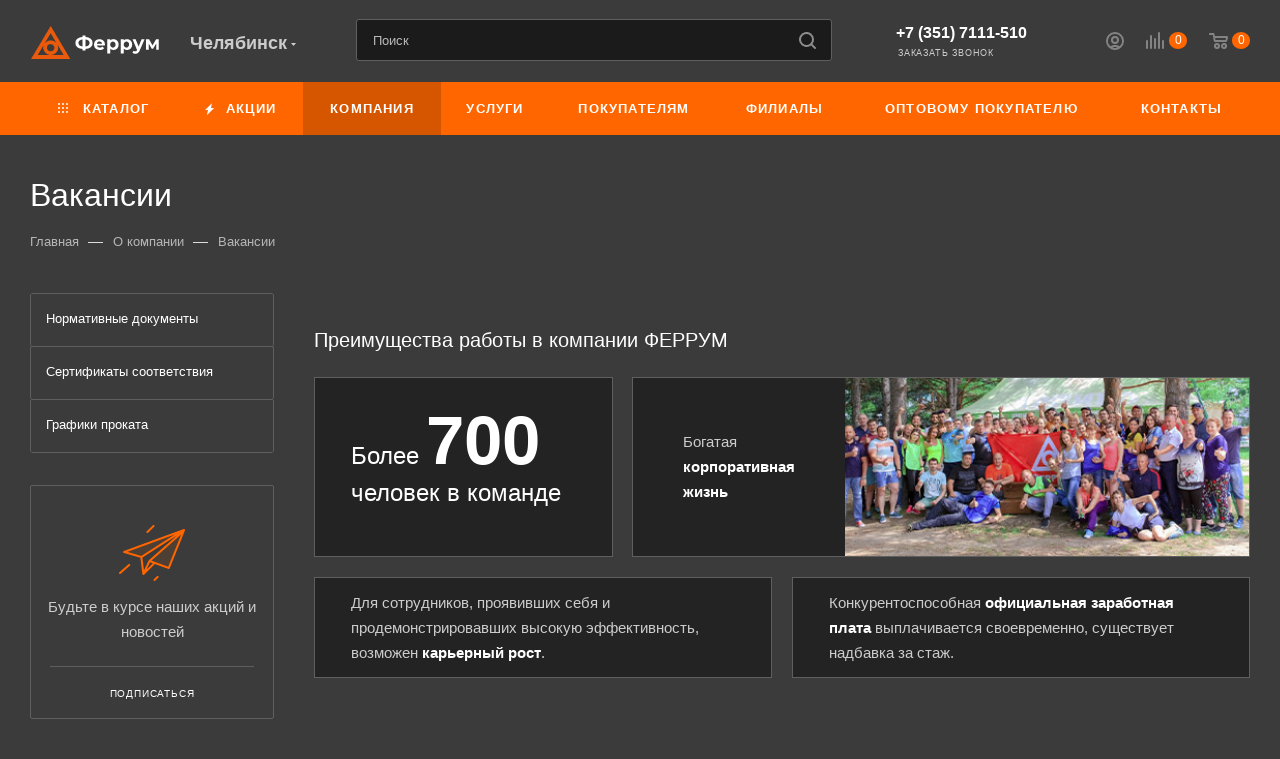

--- FILE ---
content_type: text/html; charset=UTF-8
request_url: https://chelyabinsk.ferrum-n.ru/company/vakansii/
body_size: 47831
content:
<!DOCTYPE html>
<html xmlns="http://www.w3.org/1999/xhtml" xml:lang="ru" lang="ru"  >
<head><link rel="canonical" href="https://chelyabinsk.ferrum-n.ru/company/vakansii/" />
	<title>Вакансии ГК ФЕРРУМ</title>
	<meta name="viewport" content="initial-scale=1.0, width=device-width" />
	<meta name="HandheldFriendly" content="true" />
	<meta name="yes" content="yes" />
	<meta name="apple-mobile-web-app-status-bar-style" content="black" />
	<meta name="SKYPE_TOOLBAR" content="SKYPE_TOOLBAR_PARSER_COMPATIBLE" />
		<link href="/bitrix/css/aspro.max/notice.css?16793857143623"  rel="stylesheet" />
<link href="/local/templates/aspro_max/components/bitrix/news/vakansii/style.css?1692598671915"  rel="stylesheet" />
<link href="/local/templates/aspro_max/components/bitrix/news.list/vacancy/style.css?16793857157873"  rel="stylesheet" />
<link href="/local/templates/aspro_max/components/bitrix/news.list/preim/style.css?16793857152068"  rel="stylesheet" />
<link href="/local/templates/aspro_max/css/fonts/montserrat/css/montserrat.min.css?16793857155716"  data-template-style="true"  rel="stylesheet" />
<link href="/local/templates/aspro_max/css/blocks/dark-light-theme.css?16793857152671"  data-template-style="true"  rel="stylesheet" />
<link href="/local/templates/aspro_max/css/colored.css?16793857153527"  data-template-style="true"  rel="stylesheet" />
<link href="/local/templates/aspro_max/vendor/css/bootstrap.css?1679385715114216"  data-template-style="true"  rel="stylesheet" />
<link href="/local/templates/aspro_max/css/styles.css?1679385715198476"  data-template-style="true"  rel="stylesheet" />
<link href="/local/templates/aspro_max/css/blocks/blocks.css?167938571523601"  data-template-style="true"  rel="stylesheet" />
<link href="/local/templates/aspro_max/css/blocks/common.blocks/counter-state/counter-state.css?1679385715320"  data-template-style="true"  rel="stylesheet" />
<link href="/local/templates/aspro_max/css/banners.css?167938571513333"  data-template-style="true"  rel="stylesheet" />
<link href="/local/templates/aspro_max/css/menu.css?167938571587174"  data-template-style="true"  rel="stylesheet" />
<link href="/local/templates/aspro_max/css/catalog.css?167938571517353"  data-template-style="true"  rel="stylesheet" />
<link href="/local/templates/aspro_max/css/jquery.mCustomScrollbar.min.css?167938571542839"  data-template-style="true"  rel="stylesheet" />
<link href="/local/templates/aspro_max/vendor/css/ripple.css?1679385715854"  data-template-style="true"  rel="stylesheet" />
<link href="/local/templates/aspro_max/css/left_block_main_page.css?167938571521557"  data-template-style="true"  rel="stylesheet" />
<link href="/local/templates/aspro_max/css/stores.css?167938571510775"  data-template-style="true"  rel="stylesheet" />
<link href="/local/templates/aspro_max/css/yandex_map.css?16793857157688"  data-template-style="true"  rel="stylesheet" />
<link href="/local/templates/aspro_max/css/buy_services.css?167938571515515"  data-template-style="true"  rel="stylesheet" />
<link href="/local/templates/aspro_max/css/header_fixed.css?167938571512971"  data-template-style="true"  rel="stylesheet" />
<link href="/local/templates/aspro_max/ajax/ajax.css?1679385715326"  data-template-style="true"  rel="stylesheet" />
<link href="/local/templates/aspro_max/css/jquery.fancybox.min.css?167938571513062"  data-template-style="true"  rel="stylesheet" />
<link href="/local/templates/aspro_max/css/slick.css?16793857151776"  data-template-style="true"  rel="stylesheet" />
<link href="/local/templates/aspro_max/css/suggestions.min.css?16793857152109"  data-template-style="true"  rel="stylesheet" />
<link href="/local/templates/aspro_max/components/bitrix/search.title/corp/style.css?16793857151716"  data-template-style="true"  rel="stylesheet" />
<link href="/local/templates/aspro_max/components/bitrix/breadcrumb/main/style.css?16793857152145"  data-template-style="true"  rel="stylesheet" />
<link href="/local/templates/aspro_max/components/bitrix/menu/left_menu/style.css?16793857151892"  data-template-style="true"  rel="stylesheet" />
<link href="/local/templates/aspro_max/css/footer.css?171084668436843"  data-template-style="true"  rel="stylesheet" />
<link href="/local/templates/aspro_max/vendor/fonts/font-awesome/css/font-awesome.min.css?167938571531000"  data-template-style="true"  rel="stylesheet" />
<link href="/bitrix/components/aspro/marketing.popup.max/templates/.default/style.css?16793856426229"  data-template-style="true"  rel="stylesheet" />
<link href="/local/templates/aspro_max/styles.css?169451569020641"  data-template-style="true"  rel="stylesheet" />
<link href="/local/templates/aspro_max/template_styles.css?1694515690487313"  data-template-style="true"  rel="stylesheet" />
<link href="/local/templates/aspro_max/css/header.css?167938571531860"  data-template-style="true"  rel="stylesheet" />
<link href="/local/templates/aspro_max/css/media.css?1679385715198497"  data-template-style="true"  rel="stylesheet" />
<link href="/local/templates/aspro_max/css/h1-normal.css?167938571539"  data-template-style="true"  rel="stylesheet" />
<link href="/local/templates/aspro_max/themes/custom_s1/theme.css?175705617055029"  data-template-style="true"  rel="stylesheet" />
<link href="/local/templates/aspro_max/css/widths/width-3.css?16793857154153"  data-template-style="true"  rel="stylesheet" />
<link href="/local/templates/aspro_max/css/fonts/font-10.css?16793857151097"  data-template-style="true"  rel="stylesheet" />
<link href="/local/templates/aspro_max/css/custom.css?175705595131202"  data-template-style="true"  rel="stylesheet" />
	<script>if(!window.BX)window.BX={};if(!window.BX.message)window.BX.message=function(mess){if(typeof mess==='object'){for(let i in mess) {BX.message[i]=mess[i];} return true;}};</script>
<script>(window.BX||top.BX).message({'pull_server_enabled':'N','pull_config_timestamp':'0','pull_guest_mode':'N','pull_guest_user_id':'0'});(window.BX||top.BX).message({'PULL_OLD_REVISION':'Для продолжения корректной работы с сайтом необходимо перезагрузить страницу.'});</script>
<script>(window.BX||top.BX).message({'NOTICE_ADDED2CART':'В корзине','NOTICE_CLOSE':'Закрыть','NOTICE_MORE':'и ещё #COUNT# #PRODUCTS#','NOTICE_PRODUCT0':'товаров','NOTICE_PRODUCT1':'товар','NOTICE_PRODUCT2':'товара','NOTICE_ADDED2DELAY':'В отложенных','NOTICE_ADDED2COMPARE':'В сравнении'});</script>
<script>(window.BX||top.BX).message({'JS_CORE_LOADING':'Загрузка...','JS_CORE_NO_DATA':'- Нет данных -','JS_CORE_WINDOW_CLOSE':'Закрыть','JS_CORE_WINDOW_EXPAND':'Развернуть','JS_CORE_WINDOW_NARROW':'Свернуть в окно','JS_CORE_WINDOW_SAVE':'Сохранить','JS_CORE_WINDOW_CANCEL':'Отменить','JS_CORE_WINDOW_CONTINUE':'Продолжить','JS_CORE_H':'ч','JS_CORE_M':'м','JS_CORE_S':'с','JSADM_AI_HIDE_EXTRA':'Скрыть лишние','JSADM_AI_ALL_NOTIF':'Показать все','JSADM_AUTH_REQ':'Требуется авторизация!','JS_CORE_WINDOW_AUTH':'Войти','JS_CORE_IMAGE_FULL':'Полный размер'});</script>
<script src="/bitrix/js/main/core/core.js?1713341234494198"></script>
<script>BX.Runtime.registerExtension({'name':'main.core','namespace':'BX','loaded':true});</script>
<script>BX.setJSList(['/bitrix/js/main/core/core_ajax.js','/bitrix/js/main/core/core_promise.js','/bitrix/js/main/polyfill/promise/js/promise.js','/bitrix/js/main/loadext/loadext.js','/bitrix/js/main/loadext/extension.js','/bitrix/js/main/polyfill/promise/js/promise.js','/bitrix/js/main/polyfill/find/js/find.js','/bitrix/js/main/polyfill/includes/js/includes.js','/bitrix/js/main/polyfill/matches/js/matches.js','/bitrix/js/ui/polyfill/closest/js/closest.js','/bitrix/js/main/polyfill/fill/main.polyfill.fill.js','/bitrix/js/main/polyfill/find/js/find.js','/bitrix/js/main/polyfill/matches/js/matches.js','/bitrix/js/main/polyfill/core/dist/polyfill.bundle.js','/bitrix/js/main/core/core.js','/bitrix/js/main/polyfill/intersectionobserver/js/intersectionobserver.js','/bitrix/js/main/lazyload/dist/lazyload.bundle.js','/bitrix/js/main/polyfill/core/dist/polyfill.bundle.js','/bitrix/js/main/parambag/dist/parambag.bundle.js']);
</script>
<script>BX.Runtime.registerExtension({'name':'aspro_font_awesome','namespace':'window','loaded':true});</script>
<script>BX.Runtime.registerExtension({'name':'currency.currency-core','namespace':'BX.Currency','loaded':true});</script>
<script>BX.Runtime.registerExtension({'name':'currency','namespace':'window','loaded':true});</script>
<script>(window.BX||top.BX).message({'LANGUAGE_ID':'ru','FORMAT_DATE':'DD.MM.YYYY','FORMAT_DATETIME':'DD.MM.YYYY HH:MI:SS','COOKIE_PREFIX':'BITRIX_SM','SERVER_TZ_OFFSET':'10800','UTF_MODE':'Y','SITE_ID':'s1','SITE_DIR':'/','USER_ID':'','SERVER_TIME':'1768416397','USER_TZ_OFFSET':'0','USER_TZ_AUTO':'Y','bitrix_sessid':'36bcfa316df553f04a90d6ef35ccdbba'});</script>

<script src="/bitrix/js/pull/protobuf/protobuf.js?1679385677274055"></script>
<script src="/bitrix/js/pull/protobuf/model.js?167938567770928"></script>
<script src="/bitrix/js/main/core/core_promise.js?16793856655220"></script>
<script src="/bitrix/js/rest/client/rest.client.js?167938568017414"></script>
<script src="/bitrix/js/pull/client/pull.client.js?171334115583427"></script>
<script src="/bitrix/js/main/ajax.js?167938566135509"></script>
<script src="/bitrix/js/aspro.max/notice.js?167938568024238"></script>
<script src="/bitrix/js/currency/currency-core/dist/currency-core.bundle.js?16893019027014"></script>
<script src="/bitrix/js/currency/core_currency.js?16793856791141"></script>
<script data-skip-moving='true'>window['asproRecaptcha'] = {params: {'recaptchaColor':'dark','recaptchaLogoShow':'y','recaptchaSize':'normal','recaptchaBadge':'bottomright','recaptchaLang':'ru'},key: '6LcijKMpAAAAAKaDll_EwskNqxg86BdBWz95juzP',ver: '2'};</script>
<script data-skip-moving='true'>!function(c,t,n,p){function s(e){var a=t.getElementById(e);if(a&&!(a.className.indexOf("g-recaptcha")<0)&&c.grecaptcha)if("3"==c[p].ver)a.innerHTML='<textarea class="g-recaptcha-response" style="display:none;resize:0;" name="g-recaptcha-response"></textarea>',grecaptcha.ready(function(){grecaptcha.execute(c[p].key,{action:"maxscore"}).then(function(e){a.innerHTML='<textarea class="g-recaptcha-response" style="display:none;resize:0;" name="g-recaptcha-response">'+e+"</textarea>"})});else{if(a.children.length)return;var r=grecaptcha.render(e,{sitekey:c[p].key+"",theme:c[p].params.recaptchaColor+"",size:c[p].params.recaptchaSize+"",callback:"onCaptchaVerify"+c[p].params.recaptchaSize,badge:c[p].params.recaptchaBadge});$(a).attr("data-widgetid",r)}}c.onLoadRenderRecaptcha=function(){var e=[];for(var a in c[n].args)if(c[n].args.hasOwnProperty(a)){var r=c[n].args[a][0];-1==e.indexOf(r)&&(e.push(r),s(r))}c[n]=function(e){s(e)}},c[n]=c[n]||function(){var e,a,r;c[n].args=c[n].args||[],c[n].args.push(arguments),a="recaptchaApiLoader",(e=t).getElementById(a)||((r=e.createElement("script")).id=a,r.src="//www.google.com/recaptcha/api.js?hl="+c[p].params.recaptchaLang+"&onload=onLoadRenderRecaptcha&render="+("3"==c[p].ver?c[p].key:"explicit"),e.head.appendChild(r))}}(window,document,"renderRecaptchaById","asproRecaptcha");</script>
<script data-skip-moving='true'>!function(){function d(a){for(var e=a;e;)if("form"===(e=e.parentNode).nodeName.toLowerCase())return e;return null}function i(a){var e=[],t=null,n=!1;void 0!==a&&(n=null!==a),t=n?a.getElementsByTagName("input"):document.getElementsByName("captcha_word");for(var r=0;r<t.length;r++)"captcha_word"===t[r].name&&e.push(t[r]);return e}function l(a){for(var e=[],t=a.getElementsByTagName("img"),n=0;n<t.length;n++)!/\/bitrix\/tools\/captcha.php\?(captcha_code|captcha_sid)=[^>]*?/i.test(t[n].src)&&"captcha"!==t[n].id||e.push(t[n]);return e}function h(a){var e="recaptcha-dynamic-"+(new Date).getTime();if(null!==document.getElementById(e)){for(var t=null;t=Math.floor(65535*Math.random()),null!==document.getElementById(e+t););e+=t}var n=document.createElement("div");n.id=e,n.className="g-recaptcha",n.attributes["data-sitekey"]=window.asproRecaptcha.key,a.parentNode&&(a.parentNode.className+=" recaptcha_text",a.parentNode.replaceChild(n,a)),"3"==window.asproRecaptcha.ver&&(a.closest(".captcha-row").style.display="none"),renderRecaptchaById(e)}function a(){for(var a,e,t,n,r=function(){var a=i(null);if(0===a.length)return[];for(var e=[],t=0;t<a.length;t++){var n=d(a[t]);null!==n&&e.push(n)}return e}(),c=0;c<r.length;c++){var o=r[c],p=i(o);if(0!==p.length){var s=l(o);if(0!==s.length){for(a=0;a<p.length;a++)h(p[a]);for(a=0;a<s.length;a++)t=s[a],n="[data-uri]",t.attributes.src=n,t.style.display="none","src"in t&&(t.parentNode&&-1===t.parentNode.className.indexOf("recaptcha_tmp_img")&&(t.parentNode.className+=" recaptcha_tmp_img"),t.src=n);e=o,"function"==typeof $&&$(e).find(".captcha-row label > span").length&&$(e).find(".captcha-row label > span").html(BX.message("RECAPTCHA_TEXT")+' <span class="star">*</span>')}}}}document.addEventListener?document.addEventListener("DOMNodeInserted",function(){try{return(function(){if("undefined"!=typeof renderRecaptchaById)for(var a=document.getElementsByClassName("g-recaptcha"),e=0;e<a.length;e++){var t=a[e];if(0===t.innerHTML.length){var n=t.id;if("string"==typeof n&&0!==n.length){if("3"==window.asproRecaptcha.ver)t.closest(".captcha-row").style.display="none";else if("function"==typeof $){var r=$(t).closest(".captcha-row");r.length&&(r.addClass(window.asproRecaptcha.params.recaptchaSize+" logo_captcha_"+window.asproRecaptcha.params.recaptchaLogoShow+" "+window.asproRecaptcha.params.recaptchaBadge),r.find(".captcha_image").addClass("recaptcha_tmp_img"),r.find(".captcha_input").addClass("recaptcha_text"),"invisible"!==window.asproRecaptcha.params.recaptchaSize&&(r.find("input.recaptcha").length||$('<input type="text" class="recaptcha" value="" />').appendTo(r)))}renderRecaptchaById(n)}}}}(),window.renderRecaptchaById&&window.asproRecaptcha&&window.asproRecaptcha.key)?(a(),!0):(console.error("Bad captcha keys or module error"),!0)}catch(a){return console.error(a),!0}},!1):console.warn("Your browser does not support dynamic ReCaptcha replacement")}();</script>
<script>BX.message({'PHONE':'Телефон','FAST_VIEW':'Быстрый просмотр','TABLES_SIZE_TITLE':'Подбор размера','SOCIAL':'Социальные сети','DESCRIPTION':'Описание магазина','ITEMS':'Товары','LOGO':'Логотип','REGISTER_INCLUDE_AREA':'Текст о регистрации','AUTH_INCLUDE_AREA':'Текст об авторизации','FRONT_IMG':'Изображение компании','EMPTY_CART':'пуста','CATALOG_VIEW_MORE':'... Показать все','CATALOG_VIEW_LESS':'... Свернуть','JS_REQUIRED':'Заполните это поле','JS_FORMAT':'Неверный формат','JS_FILE_EXT':'Недопустимое расширение файла','JS_PASSWORD_COPY':'Пароли не совпадают','JS_PASSWORD_LENGTH':'Минимум 6 символов','JS_ERROR':'Неверно заполнено поле','JS_FILE_SIZE':'Максимальный размер 5мб','JS_FILE_BUTTON_NAME':'Выберите файл','JS_FILE_DEFAULT':'Прикрепите файл','JS_DATE':'Некорректная дата','JS_DATETIME':'Некорректная дата/время','JS_REQUIRED_LICENSES':'Согласитесь с условиями','JS_REQUIRED_OFFER':'Согласитесь с условиями','LICENSE_PROP':'Согласие на обработку персональных данных','LOGIN_LEN':'Введите минимум {0} символа','FANCY_CLOSE':'Закрыть','FANCY_NEXT':'Следующий','FANCY_PREV':'Предыдущий','TOP_AUTH_REGISTER':'Регистрация','CALLBACK':'Заказать звонок','ASK':'Задать вопрос','REVIEW':'Оставить отзыв','S_CALLBACK':'Заказать звонок','UNTIL_AKC':'До конца акции','TITLE_QUANTITY_BLOCK':'Остаток','TITLE_QUANTITY':'шт','TOTAL_SUMM_ITEM':'Общая стоимость ','SUBSCRIBE_SUCCESS':'Вы успешно подписались','RECAPTCHA_TEXT':'Подтвердите, что вы не робот','JS_RECAPTCHA_ERROR':'Пройдите проверку','COUNTDOWN_SEC':'сек','COUNTDOWN_MIN':'мин','COUNTDOWN_HOUR':'час','COUNTDOWN_DAY0':'дн','COUNTDOWN_DAY1':'дн','COUNTDOWN_DAY2':'дн','COUNTDOWN_WEAK0':'Недель','COUNTDOWN_WEAK1':'Неделя','COUNTDOWN_WEAK2':'Недели','COUNTDOWN_MONTH0':'Месяцев','COUNTDOWN_MONTH1':'Месяц','COUNTDOWN_MONTH2':'Месяца','COUNTDOWN_YEAR0':'Лет','COUNTDOWN_YEAR1':'Год','COUNTDOWN_YEAR2':'Года','COUNTDOWN_COMPACT_SEC':'с','COUNTDOWN_COMPACT_MIN':'м','COUNTDOWN_COMPACT_HOUR':'ч','COUNTDOWN_COMPACT_DAY':'д','COUNTDOWN_COMPACT_WEAK':'н','COUNTDOWN_COMPACT_MONTH':'м','COUNTDOWN_COMPACT_YEAR0':'л','COUNTDOWN_COMPACT_YEAR1':'г','CATALOG_PARTIAL_BASKET_PROPERTIES_ERROR':'Заполнены не все свойства у добавляемого товара','CATALOG_EMPTY_BASKET_PROPERTIES_ERROR':'Выберите свойства товара, добавляемые в корзину в параметрах компонента','CATALOG_ELEMENT_NOT_FOUND':'Элемент не найден','ERROR_ADD2BASKET':'Ошибка добавления товара в корзину','CATALOG_SUCCESSFUL_ADD_TO_BASKET':'Успешное добавление товара в корзину','ERROR_BASKET_TITLE':'Ошибка корзины','ERROR_BASKET_PROP_TITLE':'Выберите свойства, добавляемые в корзину','ERROR_BASKET_BUTTON':'Выбрать','BASKET_TOP':'Корзина в шапке','ERROR_ADD_DELAY_ITEM':'Ошибка отложенной корзины','VIEWED_TITLE':'Ранее вы смотрели','VIEWED_BEFORE':'Ранее вы смотрели','BEST_TITLE':'Лучшие предложения','CT_BST_SEARCH_BUTTON':'Поиск','CT_BST_SEARCH2_BUTTON':'Найти','BASKET_PRINT_BUTTON':'Распечатать','BASKET_CLEAR_ALL_BUTTON':'Очистить','BASKET_QUICK_ORDER_BUTTON':'Быстрый заказ','BASKET_CONTINUE_BUTTON':'Продолжить покупки','BASKET_ORDER_BUTTON':'Оформить заказ','SHARE_BUTTON':'Поделиться','BASKET_CHANGE_TITLE':'Ваш заказ','BASKET_CHANGE_LINK':'Изменить','MORE_INFO_SKU':'Купить','FROM':'от','BEFORE':'до','TITLE_BLOCK_VIEWED_NAME':'Ранее вы смотрели','T_BASKET':'Корзина','FILTER_EXPAND_VALUES':'Показать все','FILTER_HIDE_VALUES':'Свернуть','FULL_ORDER':'Полный заказ','CUSTOM_COLOR_CHOOSE':'Выбрать','CUSTOM_COLOR_CANCEL':'Отмена','S_MOBILE_MENU':'Меню','MAX_T_MENU_BACK':'Назад','MAX_T_MENU_CALLBACK':'Обратная связь','MAX_T_MENU_CONTACTS_TITLE':'Будьте на связи','SEARCH_TITLE':'Поиск','SOCIAL_TITLE':'Оставайтесь на связи','HEADER_SCHEDULE':'Время работы','SEO_TEXT':'SEO описание','COMPANY_IMG':'Картинка компании','COMPANY_TEXT':'Описание компании','CONFIG_SAVE_SUCCESS':'Настройки сохранены','CONFIG_SAVE_FAIL':'Ошибка сохранения настроек','ITEM_ECONOMY':'Экономия','ITEM_ARTICLE':'Артикул: ','JS_FORMAT_ORDER':'имеет неверный формат','JS_BASKET_COUNT_TITLE':'В корзине товаров на SUMM','POPUP_VIDEO':'Видео','POPUP_GIFT_TEXT':'Нашли что-то особенное? Намекните другу о подарке!','ORDER_FIO_LABEL':'Ф.И.О.','ORDER_PHONE_LABEL':'Телефон','ORDER_REGISTER_BUTTON':'Регистрация','PRICES_TYPE':'Варианты цен','FILTER_HELPER_VALUES':' знач.','SHOW_MORE_SCU_MAIN':'Еще #COUNT#','SHOW_MORE_SCU_1':'предложение','SHOW_MORE_SCU_2':'предложения','SHOW_MORE_SCU_3':'предложений','PARENT_ITEM_NOT_FOUND':'Не найден основной товар для услуги в корзине. Обновите страницу и попробуйте снова.'})</script>
<meta name="theme-color" content="#ff6600">
<style>:root{--theme-base-color: #ff6600;--theme-base-opacity-color: #ff66001a;--theme-base-color-hue:24;--theme-base-color-saturation:100%;--theme-base-color-lightness:50%;}</style>
<script data-skip-moving="true">window.lazySizesConfig = window.lazySizesConfig || {};lazySizesConfig.loadMode = 1;lazySizesConfig.expand = 200;lazySizesConfig.expFactor = 1;lazySizesConfig.hFac = 0.1;window.lazySizesConfig.lazyClass = "lazy";</script>
<script src="/local/templates/aspro_max/js/lazysizes.min.js" data-skip-moving="true" defer=""></script>
<script src="/local/templates/aspro_max/js/ls.unveilhooks.min.js" data-skip-moving="true" defer=""></script>
<link href="/local/templates/aspro_max/css/print.css?167938571523580" data-template-style="true" rel="stylesheet" media="print">
					<script data-skip-moving="true" src="/bitrix/js/aspro.max/jquery-2.1.3.min.js"></script>
					<script data-skip-moving="true" src="/local/templates/aspro_max/js/speed.min.js?=1679385715"></script>
<link rel="shortcut icon" href="/favicon.ico" type="image/x-icon" />
<link rel="apple-touch-icon" sizes="180x180" href="/upload/CMax/584/pc393q4nl4uf77dq8dtmcdbw62jl3nk5.png" />
<meta property="og:title" content="Вакансии ГК ФЕРРУМ" />
<meta property="og:type" content="website" />
<meta property="og:image" content="https://chelyabinsk.ferrum-n.ru/logo.png" />
<link rel="image_src" href="https://chelyabinsk.ferrum-n.ru/logo.png"  />
<meta property="og:url" content="https://chelyabinsk.ferrum-n.ru/company/vakansii/" />
<meta property="og:description" content="Мы рады видеть в команде инициативных и вовлеченных сотрудников, готовых решать сложные задачи и реализовывать масштабные проекты. В свою очередь предлагаем комфортные условия труда, конкурентоспособную официальная заработную плату и карьерный рост." />

	<script src="/local/templates/aspro_max/js/observer.js?16793857157026"></script>
<script src="/local/templates/aspro_max/js/jquery.actual.min.js?16793857151251"></script>
<script src="/local/templates/aspro_max/js/jqModal.js?167938571511178"></script>
<script src="/local/templates/aspro_max/vendor/js/bootstrap.js?167938571527908"></script>
<script src="/local/templates/aspro_max/vendor/js/jquery.appear.js?16793857153188"></script>
<script src="/local/templates/aspro_max/vendor/js/ripple.js?16793857154702"></script>
<script src="/local/templates/aspro_max/vendor/js/velocity/velocity.js?167938571544791"></script>
<script src="/local/templates/aspro_max/vendor/js/velocity/velocity.ui.js?167938571513257"></script>
<script src="/local/templates/aspro_max/js/browser.js?16793857151032"></script>
<script src="/local/templates/aspro_max/js/jquery.uniform.min.js?16793857158308"></script>
<script src="/local/templates/aspro_max/vendor/js/sticky-sidebar.js?167938571525989"></script>
<script src="/local/templates/aspro_max/js/jquery.validate.min.js?167938571522257"></script>
<script src="/local/templates/aspro_max/js/jquery.inputmask.bundle.min.js?1679385715118400"></script>
<script src="/local/templates/aspro_max/js/jquery.easing.1.3.js?16793857158095"></script>
<script src="/local/templates/aspro_max/js/equalize.min.js?1679385715588"></script>
<script src="/local/templates/aspro_max/js/jquery.alphanumeric.js?16793857151972"></script>
<script src="/local/templates/aspro_max/js/jquery.cookie.js?16793857153066"></script>
<script src="/local/templates/aspro_max/js/jquery.plugin.min.js?16793857153181"></script>
<script src="/local/templates/aspro_max/js/jquery.countdown.min.js?167938571513137"></script>
<script src="/local/templates/aspro_max/js/jquery.countdown-ru.js?16793857151885"></script>
<script src="/local/templates/aspro_max/js/jquery.ikSelect.js?167938571532083"></script>
<script src="/local/templates/aspro_max/js/jquery.mobile.custom.touch.min.js?16793857157784"></script>
<script src="/local/templates/aspro_max/js/jquery.dotdotdot.js?16793857155908"></script>
<script src="/local/templates/aspro_max/js/rating_likes.js?167938571510797"></script>
<script src="/local/templates/aspro_max/js/buy_services.js?16793857155835"></script>
<script src="/local/templates/aspro_max/js/mobile.js?167938571519844"></script>
<script src="/local/templates/aspro_max/js/jquery.mousewheel.min.js?16793857152609"></script>
<script src="/local/templates/aspro_max/js/jquery.mCustomScrollbar.js?167938571594214"></script>
<script src="/local/templates/aspro_max/js/scrollTabs.js?167938571512625"></script>
<script src="/local/templates/aspro_max/js/main.js?1716964403389812"></script>
<script src="/local/templates/aspro_max/js/blocks/blocks.js?167938571512309"></script>
<script src="/local/templates/aspro_max/js/jquery.fancybox.min.js?167938571567390"></script>
<script src="/local/templates/aspro_max/js/slick.min.js?167938571542863"></script>
<script src="/local/templates/aspro_max/js/jquery.suggestions.min.js?167938571558472"></script>
<script src="/bitrix/components/bitrix/search.title/script.js?16793878299847"></script>
<script src="/local/templates/aspro_max/components/bitrix/search.title/mega_menu/script.js?167938571510313"></script>
<script src="/local/templates/aspro_max/components/bitrix/search.title/corp/script.js?167938571510607"></script>
<script src="/local/templates/aspro_max/components/bitrix/menu/top/script.js?167938571536"></script>
<script src="/local/templates/aspro_max/components/bitrix/news.list/banners/script.js?167938571586"></script>
<script src="/bitrix/templates/.default/components/aspro/developer.max/ferrumcopy/script.js?16793856443834"></script>
<script src="/bitrix/components/aspro/marketing.popup.max/templates/.default/script.js?16793856421756"></script>
<script src="/local/templates/aspro_max/components/bitrix/search.title/fixed/script.js?167938571510264"></script>
<script src="/local/templates/aspro_max/js/custom.js?17283848658180"></script>
<script src="/local/templates/aspro_max/components/aspro/regionality.list.max/popup_regions_small/script.js?16793857151114"></script>
<script>var _ba = _ba || []; _ba.push(["aid", "2576d74ae373fb368b3206aa94dfb12e"]); _ba.push(["host", "chelyabinsk.ferrum-n.ru"]); (function() {var ba = document.createElement("script"); ba.type = "text/javascript"; ba.async = true;ba.src = (document.location.protocol == "https:" ? "https://" : "http://") + "bitrix.info/ba.js";var s = document.getElementsByTagName("script")[0];s.parentNode.insertBefore(ba, s);})();</script>
<script>new Image().src='https://ferrum-n.ru/bitrix/spread.php?s=QklUUklYX1NNX0dVRVNUX0lEATc4OTA1MjMBMTc5OTUyMDM5NwEvAQEBAkJJVFJJWF9TTV9MQVNUX1ZJU0lUATE0LjAxLjIwMjYgMjE6NDY6MzcBMTc5OTUyMDM5NwEvAQEBAg%3D%3D&k=84ea43d4a07d4811a52de7e78bbf4fab';
</script>

	<meta name="description" content="Мы рады видеть в команде инициативных и вовлеченных сотрудников, готовых решать сложные задачи и реализовывать масштабные проекты. В свою очередь предлагаем комфортные условия труда, конкурентоспособную официальная заработную плату и карьерный рост." />
				<meta name="cmsmagazine" content="594d4a34cef82292bb38902ff76a77a3" />
		<script src="//code.jivo.ru/widget/AyU0IOM5aD" async></script>
	<script async>
(function ct_load_script() {
var ct = document.createElement('script'); ct.type = 'text/javascript'; ct.async=true; ct.rel="preload";
ct.src = document.location.protocol+'//cc.calltracking.ru/phone.e943f.12855.async.js?nc='+Math.floor(new Date().getTime()/300000);
var s = document.getElementsByTagName('script')[0]; s.parentNode.insertBefore(ct, s);
})();
</script>
</head>

<body class="  site_s1  fill_bg_n catalog-delayed-btn-N theme-dark" id="main" data-site="/">
		
	<div id="panel"></div>
	
				<!--'start_frame_cache_basketitems-component-block'-->												<div id="ajax_basket"></div>
					<!--'end_frame_cache_basketitems-component-block'-->						<div class="cd-modal-bg"></div>
		<script data-skip-moving="true">var solutionName = 'arMaxOptions';</script>
		<script src="/local/templates/aspro_max/js/setTheme.php?site_id=s1&site_dir=/" data-skip-moving="true"></script>
		<script>window.onload=function(){window.basketJSParams = window.basketJSParams || [];window.dataLayer = window.dataLayer || [];}
		BX.message({'MIN_ORDER_PRICE_TEXT':'<b>Минимальная сумма заказа #PRICE#<\/b><br/>Пожалуйста, добавьте еще товаров в корзину','LICENSES_TEXT':'Я согласен на <a href=\"/include/licenses_detail.php\" target=\"_blank\">обработку персональных данных<\/a>','OFFER_TEXT':'Согласен с <a href=\"/include/offer_detail.php\" target=\"_blank\">публичной офертой<\/a>'});
		arAsproOptions.PAGES.FRONT_PAGE = window[solutionName].PAGES.FRONT_PAGE = "";arAsproOptions.PAGES.BASKET_PAGE = window[solutionName].PAGES.BASKET_PAGE = "";arAsproOptions.PAGES.ORDER_PAGE = window[solutionName].PAGES.ORDER_PAGE = "";arAsproOptions.PAGES.PERSONAL_PAGE = window[solutionName].PAGES.PERSONAL_PAGE = "";arAsproOptions.PAGES.CATALOG_PAGE = window[solutionName].PAGES.CATALOG_PAGE = "";</script>
		<div class="wrapper1  header_bgcolored long_header colored_header with_left_block  basket_normal basket_fill_WHITE side_LEFT block_side_NORMAL catalog_icons_N banner_auto  mheader-v1 header-v2 header-font-lower_N regions_Y title_position_LEFT fill_ footer-v1 front-vindex1 mfixed_Y mfixed_view_always title-v3 lazy_Y with_phones compact-catalog dark-hover-overlay normal-catalog-img landing-normal big-banners-mobile-slider bottom-icons-panel-N compact-breadcrumbs-N catalog-delayed-btn-N header_search_opacity  ">

<div class="mega_fixed_menu scrollblock">
	<div class="maxwidth-theme">
		<svg class="svg svg-close" width="14" height="14" viewBox="0 0 14 14">
		  <path data-name="Rounded Rectangle 568 copy 16" d="M1009.4,953l5.32,5.315a0.987,0.987,0,0,1,0,1.4,1,1,0,0,1-1.41,0L1008,954.4l-5.32,5.315a0.991,0.991,0,0,1-1.4-1.4L1006.6,953l-5.32-5.315a0.991,0.991,0,0,1,1.4-1.4l5.32,5.315,5.31-5.315a1,1,0,0,1,1.41,0,0.987,0.987,0,0,1,0,1.4Z" transform="translate(-1001 -946)"></path>
		</svg>
		<i class="svg svg-close mask arrow"></i>
		<div class="row">
			<div class="col-md-9">
				<div class="left_menu_block">
					<div class="logo_block flexbox flexbox--row align-items-normal">
						<div class="logo">
							<a href="/">
<svg id="Слой_1" data-name="Слой 1" xmlns="http://www.w3.org/2000/svg" viewBox="0 0 107.04 27.62"  width="130" height="33"><defs><style>.fer1{fill:#e95a0c;}.fer2{fill:#fff;}</style></defs><path class="fer1" d="M1,28,17.48.33,33.93,28Zm13.37-9.57a2.94,2.94,0,0,0,.4,1.58,3,3,0,0,0,2.82,1.54,2.9,2.9,0,0,0,2.26-1.13,2.81,2.81,0,0,0,.39-3.15,2.94,2.94,0,0,0-2.71-1.76,3.08,3.08,0,0,0-3.16,2.92Zm-2.63-2.27,0,0,0,0L6.64,24.6H17.07l0,0-.1,0a6.79,6.79,0,0,1-2.55-.8,6.09,6.09,0,0,1-3-3.94,5.11,5.11,0,0,1-.18-1.35,6.38,6.38,0,0,1,.4-2.06Zm6.14,8.47v0H28.32l-.08-.13-1.16-2L25.55,20c-.49-.84-1-1.67-1.49-2.5-.25-.43-.51-.86-.77-1.29,0,0,0-.05-.08-.09s0,.05,0,.06a.14.14,0,0,0,0,.06c.11.39.26.78.34,1.17a4.87,4.87,0,0,1,.14,1.14A6.3,6.3,0,0,1,23.14,21a6,6,0,0,1-1.93,2.37,6.4,6.4,0,0,1-2.91,1.17Zm4.46-9.88,0,0L17.49,6.4l-.11.17c-.6,1-1.21,2-1.82,3-.49.83-1,1.66-1.48,2.49L13,13.9l-.39.67a.25.25,0,0,0,0,.09.2.2,0,0,0,.08,0c.08-.08.14-.17.22-.25a6.13,6.13,0,0,1,2.26-1.53,5.91,5.91,0,0,1,2.26-.48,6.67,6.67,0,0,1,2.3.45,5.93,5.93,0,0,1,2.48,1.71Z" transform="translate(-1.04 -0.33)"/><path class="fer2" d="M51,18.09a7.34,7.34,0,0,1-4.43,1.44v1.24H44.14V19.52a7.42,7.42,0,0,1-4.44-1.46,4.4,4.4,0,0,1-1.55-3.54A4.35,4.35,0,0,1,39.7,11a7.56,7.56,0,0,1,4.44-1.46V8.36h2.43V9.52A7.41,7.41,0,0,1,51,11a4.39,4.39,0,0,1,1.54,3.54A4.41,4.41,0,0,1,51,18.09Zm-6.86-.63V11.6a4.59,4.59,0,0,0-2.58.88,2.51,2.51,0,0,0-.84,2Q40.72,17.1,44.14,17.46Zm5-.89A2.58,2.58,0,0,0,50,14.51c0-1.74-1.15-2.71-3.43-2.91v5.86A4.57,4.57,0,0,0,49.15,16.57Z" transform="translate(-1.04 -0.33)"/><path class="fer2" d="M62.8,16.6H56.16A2,2,0,0,0,57,17.88a2.78,2.78,0,0,0,1.66.48,3.32,3.32,0,0,0,1.22-.21,3,3,0,0,0,1-.64L62.23,19a4.57,4.57,0,0,1-3.62,1.42A5.82,5.82,0,0,1,56,19.82a4.23,4.23,0,0,1-1.76-1.61,4.72,4.72,0,0,1,0-4.66,4.33,4.33,0,0,1,1.68-1.61,4.89,4.89,0,0,1,2.39-.58,5,5,0,0,1,2.33.55,4,4,0,0,1,1.64,1.59,4.76,4.76,0,0,1,.6,2.41S62.83,16.17,62.8,16.6Zm-5.95-2.83a2.09,2.09,0,0,0-.72,1.34h4.32a2.1,2.1,0,0,0-2.15-1.83A2.21,2.21,0,0,0,56.85,13.77Z" transform="translate(-1.04 -0.33)"/><path class="fer2" d="M72.2,11.92a4.13,4.13,0,0,1,1.58,1.58,4.82,4.82,0,0,1,.57,2.38,4.78,4.78,0,0,1-.57,2.37,4,4,0,0,1-1.58,1.58A4.42,4.42,0,0,1,70,20.4a3.44,3.44,0,0,1-2.65-1.06v4.09H64.79V11.49h2.43v1A3.38,3.38,0,0,1,70,11.36,4.52,4.52,0,0,1,72.2,11.92Zm-1.06,5.73a2.46,2.46,0,0,0,.63-1.77,2.46,2.46,0,0,0-.63-1.77,2.28,2.28,0,0,0-3.21,0,2.46,2.46,0,0,0-.63,1.77,2.46,2.46,0,0,0,.63,1.77,2.28,2.28,0,0,0,3.21,0Z" transform="translate(-1.04 -0.33)"/><path class="fer2" d="M83.52,11.92A4.2,4.2,0,0,1,85.1,13.5a4.82,4.82,0,0,1,.57,2.38,4.78,4.78,0,0,1-.57,2.37,4.07,4.07,0,0,1-1.58,1.58,4.43,4.43,0,0,1-2.23.57,3.4,3.4,0,0,1-2.64-1.06v4.09H76.11V11.49h2.43v1a3.37,3.37,0,0,1,2.75-1.14A4.53,4.53,0,0,1,83.52,11.92Zm-1.06,5.73a2.46,2.46,0,0,0,.63-1.77,2.46,2.46,0,0,0-.63-1.77,2.28,2.28,0,0,0-3.21,0,2.46,2.46,0,0,0-.63,1.77,2.46,2.46,0,0,0,.63,1.77,2.28,2.28,0,0,0,3.21,0Z" transform="translate(-1.04 -0.33)"/><path class="fer2" d="M96,11.49,92,20.8a4.54,4.54,0,0,1-1.5,2.14,3.65,3.65,0,0,1-2.14.62A4.43,4.43,0,0,1,87,23.35a3,3,0,0,1-1.1-.59L86.87,21a2.33,2.33,0,0,0,.68.41,2,2,0,0,0,.76.14,1.34,1.34,0,0,0,.85-.25,2.2,2.2,0,0,0,.58-.84l0-.08L86,11.49H88.6l2.46,6,2.48-6Z" transform="translate(-1.04 -0.33)"/><path class="fer2" d="M105.78,20.27V15l-2.63,4.41h-1.08L99.51,15v5.27h-2.3V11.49h2.66l2.81,5.07,3-5.07H108l0,8.78Z" transform="translate(-1.04 -0.33)"/></svg></a>						</div>
						<div class="top-description addr">
							Интернет-магазин 
представительского класса						</div>
					</div>
					<div class="search_block">
						<div class="search_wrap">
							<div class="search-block">
												<div class="search-wrapper">
				<div id="title-search_mega_menu">
					<form action="/catalog/" class="search">
						<div class="search-input-div">
							<input class="search-input" id="title-search-input_mega_menu" type="text" name="q" value="" placeholder="Поиск" size="20" maxlength="50" autocomplete="off" />
						</div>
						<div class="search-button-div">
							<button class="btn btn-search" type="submit" name="s" value="Найти"><i class="svg inline  svg-inline-search2" aria-hidden="true" ><svg class="" width="17" height="17" viewBox="0 0 17 17" aria-hidden="true"><path class="cls-1" d="M16.709,16.719a1,1,0,0,1-1.412,0l-3.256-3.287A7.475,7.475,0,1,1,15,7.5a7.433,7.433,0,0,1-1.549,4.518l3.258,3.289A1,1,0,0,1,16.709,16.719ZM7.5,2A5.5,5.5,0,1,0,13,7.5,5.5,5.5,0,0,0,7.5,2Z"></path></svg></i></button>
							<span class="close-block inline-search-hide"><span class="svg svg-close close-icons"></span></span>
						</div>
					</form>
				</div>
			</div>
	<script>
	var jsControl = new JCTitleSearch3({
		//'WAIT_IMAGE': '/bitrix/themes/.default/images/wait.gif',
		'AJAX_PAGE' : '/company/vakansii/',
		'CONTAINER_ID': 'title-search_mega_menu',
		'INPUT_ID': 'title-search-input_mega_menu',
		'INPUT_ID_TMP': 'title-search-input_mega_menu',
		'MIN_QUERY_LEN': 2
	});
</script>							</div>
						</div>
					</div>
										<!-- noindex -->

	<div class="burger_menu_wrapper">
		
			<div class="top_link_wrapper">
				<div class="menu-item dropdown catalog wide_menu   ">
					<div class="wrap">
						<a class="dropdown-toggle" href="/catalog/">
							<div class="link-title color-theme-hover">
																	<i class="svg inline  svg-inline-icon_catalog" aria-hidden="true" ><svg xmlns="http://www.w3.org/2000/svg" width="10" height="10" viewBox="0 0 10 10"><path  data-name="Rounded Rectangle 969 copy 7" class="cls-1" d="M644,76a1,1,0,1,1-1,1A1,1,0,0,1,644,76Zm4,0a1,1,0,1,1-1,1A1,1,0,0,1,648,76Zm4,0a1,1,0,1,1-1,1A1,1,0,0,1,652,76Zm-8,4a1,1,0,1,1-1,1A1,1,0,0,1,644,80Zm4,0a1,1,0,1,1-1,1A1,1,0,0,1,648,80Zm4,0a1,1,0,1,1-1,1A1,1,0,0,1,652,80Zm-8,4a1,1,0,1,1-1,1A1,1,0,0,1,644,84Zm4,0a1,1,0,1,1-1,1A1,1,0,0,1,648,84Zm4,0a1,1,0,1,1-1,1A1,1,0,0,1,652,84Z" transform="translate(-643 -76)"/></svg></i>																Каталог							</div>
						</a>
													<span class="tail"></span>
							<div class="burger-dropdown-menu row">
								<div class="menu-wrapper" >
									
																														<div class="col-md-4 dropdown-submenu  has_img">
																						<a href="/catalog/ploskiy-prokat/" class="color-theme-hover" title="Плоский прокат">
												<span class="name option-font-bold">Плоский прокат</span>
											</a>
																								<div class="burger-dropdown-menu toggle_menu">
																																									<div class="menu-item   ">
															<a href="/catalog/ploskiy-prokat/listy-g-k/" title="Листы г/к">
																<span class="name color-theme-hover">Листы г/к</span>
															</a>
																													</div>
																																									<div class="menu-item   ">
															<a href="/catalog/ploskiy-prokat/listy-kh-k/" title="Листы х/к">
																<span class="name color-theme-hover">Листы х/к</span>
															</a>
																													</div>
																																									<div class="menu-item   ">
															<a href="/catalog/ploskiy-prokat/listy-ots/" title="Листы оц.">
																<span class="name color-theme-hover">Листы оц.</span>
															</a>
																													</div>
																																									<div class="menu-item   ">
															<a href="/catalog/ploskiy-prokat/listy-rifl/" title="Листы рифл.">
																<span class="name color-theme-hover">Листы рифл.</span>
															</a>
																													</div>
																																									<div class="menu-item   ">
															<a href="/catalog/ploskiy-prokat/listy-pvl/" title="Листы ПВЛ">
																<span class="name color-theme-hover">Листы ПВЛ</span>
															</a>
																													</div>
																									</div>
																					</div>
									
																														<div class="col-md-4 dropdown-submenu  has_img">
																						<a href="/catalog/setka/" class="color-theme-hover" title="Сетка">
												<span class="name option-font-bold">Сетка</span>
											</a>
																								<div class="burger-dropdown-menu toggle_menu">
																																									<div class="menu-item  dropdown-submenu ">
															<a href="/catalog/setka/setka-svarnaya/" title="Сетка сварная">
																<span class="name color-theme-hover">Сетка сварная</span>
															</a>
																															<div class="burger-dropdown-menu with_padding">
																																			<div class="menu-item ">
																			<a href="/catalog/setka/setka-svarnaya/setka-svarnaya-kladochnaya/" title="Сетка сварная кладочная">
																				<span class="name color-theme-hover">Сетка сварная кладочная</span>
																			</a>
																		</div>
																																			<div class="menu-item ">
																			<a href="/catalog/setka/setka-svarnaya/setka-svarnaya-armaturnaya/" title="Сетка сварная арматурная">
																				<span class="name color-theme-hover">Сетка сварная арматурная</span>
																			</a>
																		</div>
																																	</div>
																													</div>
																									</div>
																					</div>
									
																														<div class="col-md-4 dropdown-submenu  has_img">
																						<a href="/catalog/sortovoy-prokat/" class="color-theme-hover" title="Сортовой прокат">
												<span class="name option-font-bold">Сортовой прокат</span>
											</a>
																								<div class="burger-dropdown-menu toggle_menu">
																																									<div class="menu-item   ">
															<a href="/catalog/sortovoy-prokat/polosa/" title="Полоса">
																<span class="name color-theme-hover">Полоса</span>
															</a>
																													</div>
																																									<div class="menu-item   ">
															<a href="/catalog/sortovoy-prokat/armatura/" title="Арматура">
																<span class="name color-theme-hover">Арматура</span>
															</a>
																													</div>
																																									<div class="menu-item   ">
															<a href="/catalog/sortovoy-prokat/kvadrat/" title="Квадрат">
																<span class="name color-theme-hover">Квадрат</span>
															</a>
																													</div>
																									</div>
																					</div>
									
																														<div class="col-md-4 dropdown-submenu  has_img">
																						<a href="/catalog/truba/" class="color-theme-hover" title="Труба">
												<span class="name option-font-bold">Труба</span>
											</a>
																								<div class="burger-dropdown-menu toggle_menu">
																																									<div class="menu-item   ">
															<a href="/catalog/truba/truba-vgp/" title="Труба ВГП">
																<span class="name color-theme-hover">Труба ВГП</span>
															</a>
																													</div>
																																									<div class="menu-item   ">
															<a href="/catalog/truba/truba-esv/" title="Труба ЭСВ">
																<span class="name color-theme-hover">Труба ЭСВ</span>
															</a>
																													</div>
																																									<div class="menu-item   ">
															<a href="/catalog/truba/truba-profilnaya/" title="Труба профильная">
																<span class="name color-theme-hover">Труба профильная</span>
															</a>
																													</div>
																																									<div class="menu-item   ">
															<a href="/catalog/truba/truba-esv-otsinkovannaya/" title="Труба ЭСВ оцинкованная">
																<span class="name color-theme-hover">Труба ЭСВ оцинкованная</span>
															</a>
																													</div>
																																									<div class="menu-item   ">
															<a href="/catalog/truba/truba-vgp-otsinkovannaya/" title="Труба ВГП оцинкованная">
																<span class="name color-theme-hover">Труба ВГП оцинкованная</span>
															</a>
																													</div>
																									</div>
																					</div>
									
																														<div class="col-md-4 dropdown-submenu  has_img">
																						<a href="/catalog/fasonnyy-prokat/" class="color-theme-hover" title="Фасонный прокат">
												<span class="name option-font-bold">Фасонный прокат</span>
											</a>
																								<div class="burger-dropdown-menu toggle_menu">
																																									<div class="menu-item   ">
															<a href="/catalog/fasonnyy-prokat/ugol/" title="Угол">
																<span class="name color-theme-hover">Угол</span>
															</a>
																													</div>
																																									<div class="menu-item   ">
															<a href="/catalog/fasonnyy-prokat/shveller/" title="Швеллер">
																<span class="name color-theme-hover">Швеллер</span>
															</a>
																													</div>
																									</div>
																					</div>
									
																														<div class="col-md-4 dropdown-submenu  has_img">
																						<a href="/catalog/kh-k-prokat/" class="color-theme-hover" title="х/к прокат">
												<span class="name option-font-bold">х/к прокат</span>
											</a>
																								<div class="burger-dropdown-menu toggle_menu">
																																									<div class="menu-item   ">
															<a href="/catalog/kh-k-prokat/kh-k-shveller/" title="х/к швеллер">
																<span class="name color-theme-hover">х/к швеллер</span>
															</a>
																													</div>
																																									<div class="menu-item   ">
															<a href="/catalog/kh-k-prokat/kh-k-ugol/" title="х/к угол">
																<span class="name color-theme-hover">х/к угол</span>
															</a>
																													</div>
																									</div>
																					</div>
																	</div>
							</div>
											</div>
				</div>
			</div>
					
		<div class="bottom_links_wrapper row">
								<div class="menu-item col-md-4 unvisible    ">
					<div class="wrap">
						<a class="" href="/sale/">
							<div class="link-title color-theme-hover">
																	<i class="svg inline  svg-inline-icon_discount" aria-hidden="true" ><svg xmlns="http://www.w3.org/2000/svg" width="9" height="12" viewBox="0 0 9 12"><path  data-name="Shape 943 copy 12" class="cls-1" d="M710,75l-7,7h3l-1,5,7-7h-3Z" transform="translate(-703 -75)"/></svg></i>																Акции							</div>
						</a>
											</div>
				</div>
								<div class="menu-item col-md-4 unvisible dropdown   active">
					<div class="wrap">
						<a class="dropdown-toggle" href="/company/">
							<div class="link-title color-theme-hover">
																Компания							</div>
						</a>
													<span class="tail"></span>
							<div class="burger-dropdown-menu">
								<div class="menu-wrapper" >
									
																														<div class=" active ">
																						<a href="/company/" class="color-theme-hover" title="О компании">
												<span class="name option-font-bold">О компании</span>
											</a>
																					</div>
									
																														<div class="  ">
																						<a href="/company/staff/" class="color-theme-hover" title="Руководство">
												<span class="name option-font-bold">Руководство</span>
											</a>
																					</div>
									
																														<div class="  ">
																						<a href="/company/career/" class="color-theme-hover" title="Карьера">
												<span class="name option-font-bold">Карьера</span>
											</a>
																					</div>
									
																														<div class=" active ">
																						<a href="/company/vakansii/" class="color-theme-hover" title="Вакансии">
												<span class="name option-font-bold">Вакансии</span>
											</a>
																					</div>
									
																														<div class="  ">
																						<a href="/company/dostizhenija/" class="color-theme-hover" title="Достижения">
												<span class="name option-font-bold">Достижения</span>
											</a>
																					</div>
									
																														<div class="dropdown-submenu  ">
																						<a href="/company/docs/" class="color-theme-hover" title="Информационно-справочные материалы">
												<span class="name option-font-bold">Информационно-справочные материалы</span>
											</a>
																								<div class="burger-dropdown-menu with_padding toggle_menu">
																																									<div class="menu-item   ">
															<a href="/company/docs/gost_tu/" title="Нормативные документы">
																<span class="name color-theme-hover">Нормативные документы</span>
															</a>
																													</div>
																																									<div class="menu-item   ">
															<a href="/company/docs/sertificates/" title="Сертификаты соответствия">
																<span class="name color-theme-hover">Сертификаты соответствия</span>
															</a>
																													</div>
																																									<div class="menu-item   ">
															<a href="/company/docs/graphics/" title="Графики проката">
																<span class="name color-theme-hover">Графики проката</span>
															</a>
																													</div>
																									</div>
																					</div>
									
																														<div class="  ">
																						<a href="/company/news/" class="color-theme-hover" title="Новости">
												<span class="name option-font-bold">Новости</span>
											</a>
																					</div>
									
																														<div class="  ">
																						<a href="/company/reviews/" class="color-theme-hover" title="Отзывы">
												<span class="name option-font-bold">Отзывы</span>
											</a>
																					</div>
									
																														<div class="  ">
																						<a href="/contacts/stores/" class="color-theme-hover" title="Филиалы">
												<span class="name option-font-bold">Филиалы</span>
											</a>
																					</div>
									
																														<div class="  ">
																						<a href="/company/rekvizity/" class="color-theme-hover" title="Реквизиты">
												<span class="name option-font-bold">Реквизиты</span>
											</a>
																					</div>
																	</div>
							</div>
											</div>
				</div>
								<div class="menu-item col-md-4 unvisible dropdown   ">
					<div class="wrap">
						<a class="dropdown-toggle" href="/services/">
							<div class="link-title color-theme-hover">
																Услуги							</div>
						</a>
													<span class="tail"></span>
							<div class="burger-dropdown-menu">
								<div class="menu-wrapper" >
									
																														<div class="  ">
																						<a href="/services/rezka-bolgarkoy/" class="color-theme-hover" title="Резка болгаркой">
												<span class="name option-font-bold">Резка болгаркой</span>
											</a>
																					</div>
									
																														<div class="  ">
																						<a href="/services/rezka-gazom/" class="color-theme-hover" title="Резка газом">
												<span class="name option-font-bold">Резка газом</span>
											</a>
																					</div>
									
																														<div class="  ">
																						<a href="/services/ruchnaya-pogruzka/" class="color-theme-hover" title="Ручная погрузка">
												<span class="name option-font-bold">Ручная погрузка</span>
											</a>
																					</div>
																	</div>
							</div>
											</div>
				</div>
								<div class="menu-item col-md-4 unvisible dropdown   ">
					<div class="wrap">
						<a class="dropdown-toggle" href="/help/">
							<div class="link-title color-theme-hover">
																Покупателям							</div>
						</a>
													<span class="tail"></span>
							<div class="burger-dropdown-menu">
								<div class="menu-wrapper" >
									
																														<div class="  ">
																						<a href="/help/payment/" class="color-theme-hover" title="Условия оплаты">
												<span class="name option-font-bold">Условия оплаты</span>
											</a>
																					</div>
									
																														<div class="  ">
																						<a href="/help/delivery/" class="color-theme-hover" title="Условия доставки">
												<span class="name option-font-bold">Условия доставки</span>
											</a>
																					</div>
									
																														<div class="  ">
																						<a href="/help/pickup/" class="color-theme-hover" title="Условия самовывоза">
												<span class="name option-font-bold">Условия самовывоза</span>
											</a>
																					</div>
									
																														<div class="  ">
																						<a href="/help/warranty/" class="color-theme-hover" title="Гарантия на товар">
												<span class="name option-font-bold">Гарантия на товар</span>
											</a>
																					</div>
																	</div>
							</div>
											</div>
				</div>
								<div class="menu-item col-md-4 unvisible    ">
					<div class="wrap">
						<a class="" href="/contacts/stores/">
							<div class="link-title color-theme-hover">
																Филиалы							</div>
						</a>
											</div>
				</div>
								<div class="menu-item col-md-4 unvisible    ">
					<div class="wrap">
						<a class="" href="/opt/">
							<div class="link-title color-theme-hover">
																Оптовому покупателю							</div>
						</a>
											</div>
				</div>
								<div class="menu-item col-md-4 unvisible    ">
					<div class="wrap">
						<a class="" href="/contacts/">
							<div class="link-title color-theme-hover">
																Контакты							</div>
						</a>
											</div>
				</div>
					</div>

	</div>
					<!-- /noindex -->
														</div>
			</div>
			<div class="col-md-3">
				<div class="right_menu_block">
					<div class="contact_wrap">
						<div class="info">
							<div class="phone blocks">
								<div class="">
									<!--'start_frame_cache_header-allphones-block1'-->								<!-- noindex -->
			<div class="phone with_dropdown white sm">
									<div class="wrap">
						<div>
									<i class="svg inline  svg-inline-phone" aria-hidden="true" ><svg xmlns="http://www.w3.org/2000/svg" width="5" height="11" viewBox="0 0 5 11"><path  data-name="Shape 51 copy 13" class="cls-1" d="M402.738,141a18.086,18.086,0,0,0,1.136,1.727,0.474,0.474,0,0,1-.144.735l-0.3.257a1,1,0,0,1-.805.279,4.641,4.641,0,0,1-1.491-.232,4.228,4.228,0,0,1-1.9-3.1,9.614,9.614,0,0,1,.025-4.3,4.335,4.335,0,0,1,1.934-3.118,4.707,4.707,0,0,1,1.493-.244,0.974,0.974,0,0,1,.8.272l0.3,0.255a0.481,0.481,0,0,1,.113.739c-0.454.677-.788,1.159-1.132,1.731a0.43,0.43,0,0,1-.557.181l-0.468-.061a0.553,0.553,0,0,0-.7.309,6.205,6.205,0,0,0-.395,2.079,6.128,6.128,0,0,0,.372,2.076,0.541,0.541,0,0,0,.7.3l0.468-.063a0.432,0.432,0,0,1,.555.175h0Z" transform="translate(-399 -133)"/></svg></i><a rel="nofollow" href="tel:+73517111510">+7 (351) 7111-510</a>
										</div>
					</div>
											</div>
			<!-- /noindex -->
				<!--'end_frame_cache_header-allphones-block1'-->								</div>
								<div class="callback_wrap">
									<span class="callback-block animate-load font_upper colored" data-event="jqm" data-param-form_id="CALLBACK" data-name="callback">Заказать звонок</span>
								</div>
							</div>
							<div class="question_button_wrapper">
								<span class="btn btn-lg btn-transparent-border-color btn-wide animate-load colored_theme_hover_bg-el" data-event="jqm" data-param-form_id="ASK" data-name="ask">
									Задать вопрос								</span>
							</div>
							<div class="person_wrap">
		<!--'start_frame_cache_header-auth-block1'-->			<!-- noindex --><div class="auth_wr_inner "><a rel="nofollow" title="Мой кабинет" class="personal-link dark-color animate-load" data-event="jqm" data-param-type="auth" data-param-backurl="/company/vakansii/" data-name="auth" href="/personal/"><i class="svg inline big svg-inline-cabinet" aria-hidden="true" title="Мой кабинет"><svg class="" width="18" height="18" viewBox="0 0 18 18"><path data-name="Ellipse 206 copy 4" class="cls-1" d="M909,961a9,9,0,1,1,9-9A9,9,0,0,1,909,961Zm2.571-2.5a6.825,6.825,0,0,0-5.126,0A6.825,6.825,0,0,0,911.571,958.5ZM909,945a6.973,6.973,0,0,0-4.556,12.275,8.787,8.787,0,0,1,9.114,0A6.973,6.973,0,0,0,909,945Zm0,10a4,4,0,1,1,4-4A4,4,0,0,1,909,955Zm0-6a2,2,0,1,0,2,2A2,2,0,0,0,909,949Z" transform="translate(-900 -943)"></path></svg></i><span class="wrap"><span class="name">Войти</span></span></a></div><!-- /noindex -->		<!--'end_frame_cache_header-auth-block1'-->
			<!--'start_frame_cache_mobile-basket-with-compare-block1'-->		<!-- noindex -->
					<div class="menu middle">
				<ul>
					<li class="counters">
						<a rel="nofollow" class="dark-color basket-link basket ready " href="/basket/">
							<i class="svg  svg-inline-basket" aria-hidden="true" ><svg class="" width="19" height="16" viewBox="0 0 19 16"><path data-name="Ellipse 2 copy 9" class="cls-1" d="M956.047,952.005l-0.939,1.009-11.394-.008-0.952-1-0.953-6h-2.857a0.862,0.862,0,0,1-.952-1,1.025,1.025,0,0,1,1.164-1h2.327c0.3,0,.6.006,0.6,0.006a1.208,1.208,0,0,1,1.336.918L943.817,947h12.23L957,948v1Zm-11.916-3,0.349,2h10.007l0.593-2Zm1.863,5a3,3,0,1,1-3,3A3,3,0,0,1,945.994,954.005ZM946,958a1,1,0,1,0-1-1A1,1,0,0,0,946,958Zm7.011-4a3,3,0,1,1-3,3A3,3,0,0,1,953.011,954.005ZM953,958a1,1,0,1,0-1-1A1,1,0,0,0,953,958Z" transform="translate(-938 -944)"></path></svg></i>							<span>Корзина<span class="count empted">0</span></span>
						</a>
					</li>
					<li class="counters">
						<a rel="nofollow" class="dark-color basket-link delay ready " href="/basket/#delayed">
							<i class="svg  svg-inline-basket" aria-hidden="true" ><svg xmlns="http://www.w3.org/2000/svg" width="16" height="13" viewBox="0 0 16 13"><defs><style>.clsw-1{fill:#fff;fill-rule:evenodd;}</style></defs><path class="clsw-1" d="M506.755,141.6l0,0.019s-4.185,3.734-5.556,4.973a0.376,0.376,0,0,1-.076.056,1.838,1.838,0,0,1-1.126.357,1.794,1.794,0,0,1-1.166-.4,0.473,0.473,0,0,1-.1-0.076c-1.427-1.287-5.459-4.878-5.459-4.878l0-.019A4.494,4.494,0,1,1,500,135.7,4.492,4.492,0,1,1,506.755,141.6Zm-3.251-5.61A2.565,2.565,0,0,0,501,138h0a1,1,0,1,1-2,0h0a2.565,2.565,0,0,0-2.506-2,2.5,2.5,0,0,0-1.777,4.264l-0.013.019L500,145.1l5.179-4.749c0.042-.039.086-0.075,0.126-0.117l0.052-.047-0.006-.008A2.494,2.494,0,0,0,503.5,135.993Z" transform="translate(-492 -134)"/></svg></i>							<span>Отложенные<span class="count empted">0</span></span>
						</a>
					</li>
				</ul>
			</div>
							<div class="menu middle">
				<ul>
					<li class="counters">
						<a rel="nofollow" class="dark-color basket-link compare ready " href="/catalog/compare.php">
							<i class="svg inline  svg-inline-compare " aria-hidden="true" ><svg xmlns="http://www.w3.org/2000/svg" width="18" height="17" viewBox="0 0 18 17"><defs><style>.cls-1{fill:#333;fill-rule:evenodd;}</style></defs><path  data-name="Rounded Rectangle 865" class="cls-1" d="M597,78a1,1,0,0,1,1,1v9a1,1,0,0,1-2,0V79A1,1,0,0,1,597,78Zm4-6a1,1,0,0,1,1,1V88a1,1,0,0,1-2,0V73A1,1,0,0,1,601,72Zm4,8a1,1,0,0,1,1,1v7a1,1,0,0,1-2,0V81A1,1,0,0,1,605,80Zm-12-5a1,1,0,0,1,1,1V88a1,1,0,0,1-2,0V76A1,1,0,0,1,593,75Zm-4,5a1,1,0,0,1,1,1v7a1,1,0,0,1-2,0V81A1,1,0,0,1,589,80Z" transform="translate(-588 -72)"/></svg>
</i>							<span>Сравнение товаров<span class="count empted">0</span></span>
						</a>
					</li>
				</ul>
			</div>
				<!-- /noindex -->
		<!--'end_frame_cache_mobile-basket-with-compare-block1'-->								</div>
						</div>
					</div>
					<div class="footer_wrap">
													<div class="inline-block">
								<div class="top-description no-title">
						<!--'start_frame_cache_allregions-list-block1'-->
			<div class="region_wrapper">
			<div class="io_wrapper">
				<i class="svg inline  svg-inline-mark" aria-hidden="true" ><svg xmlns="http://www.w3.org/2000/svg" width="13" height="13" viewBox="0 0 13 13"><path  data-name="Rounded Rectangle 866 copy" class="cls-1" d="M910.931,77.494l0.007,0.006-3.049,9.55a1.489,1.489,0,0,1-2.744.075h-0.02l-1.438-4.812-4.562-1.344,0-.045a1.474,1.474,0,0,1-.244-2.779l0-.019,9.625-3.062,0.006,0.006A1.977,1.977,0,0,1,911,77,1.963,1.963,0,0,1,910.931,77.494Zm-10.4,1.975,3.359,1.2,1.4-1.372a1,1,0,1,1,1.414,1.414l-1.374,1.346,1.138,3.414,2.5-8.375Z" transform="translate(-898 -75)"/></svg></i>				<div class="city_title">Ваш город</div>
				<div class="js_city_chooser  animate-load  io_wrapper" data-event="jqm" data-name="city_chooser_small" data-param-url="%2Fcompany%2Fvakansii%2F" data-param-form_id="city_chooser">
					<span>Челябинск</span><span class="arrow"><i class="svg inline  svg-inline-down" aria-hidden="true" ><svg xmlns="http://www.w3.org/2000/svg" width="5" height="3" viewBox="0 0 5 3"><path class="cls-1" d="M250,80h5l-2.5,3Z" transform="translate(-250 -80)"/></svg></i></span>
				</div>
			</div>
					</div>
				<!--'end_frame_cache_allregions-list-block1'-->										</div>
							</div>
						
						<!--'start_frame_cache_email-block1'-->		
												<div class="email blocks color-theme-hover">
						<i class="svg inline  svg-inline-email" aria-hidden="true" ><svg xmlns="http://www.w3.org/2000/svg" width="11" height="9" viewBox="0 0 11 9"><path  data-name="Rectangle 583 copy 16" class="cls-1" d="M367,142h-7a2,2,0,0,1-2-2v-5a2,2,0,0,1,2-2h7a2,2,0,0,1,2,2v5A2,2,0,0,1,367,142Zm0-2v-3.039L364,139h-1l-3-2.036V140h7Zm-6.634-5,3.145,2.079L366.634,135h-6.268Z" transform="translate(-358 -133)"/></svg></i>													<a href="mailto:chelyabinsk@ferrum-n.ru" target="_blank">chelyabinsk@ferrum-n.ru</a>
											</div>
				<!--'end_frame_cache_email-block1'-->		
						<!--'start_frame_cache_address-block1'-->		
												<div class="address blocks">
						<i class="svg inline  svg-inline-addr" aria-hidden="true" ><svg xmlns="http://www.w3.org/2000/svg" width="9" height="12" viewBox="0 0 9 12"><path class="cls-1" d="M959.135,82.315l0.015,0.028L955.5,87l-3.679-4.717,0.008-.013a4.658,4.658,0,0,1-.83-2.655,4.5,4.5,0,1,1,9,0A4.658,4.658,0,0,1,959.135,82.315ZM955.5,77a2.5,2.5,0,0,0-2.5,2.5,2.467,2.467,0,0,0,.326,1.212l-0.014.022,2.181,3.336,2.034-3.117c0.033-.046.063-0.094,0.093-0.142l0.066-.1-0.007-.009a2.468,2.468,0,0,0,.32-1.2A2.5,2.5,0,0,0,955.5,77Z" transform="translate(-951 -75)"/></svg></i>						Адрес: г.Челябинск, ул. Героев Танкограда 1А					</div>
				<!--'end_frame_cache_address-block1'-->		
							<div class="social-block">
							<div class="social-icons">
		<!-- noindex -->
	<ul>
																																	</ul>
	<!-- /noindex -->
</div>						</div>
					</div>
				</div>
			</div>
		</div>
	</div>
</div>
<div class="header_wrap visible-lg visible-md title-v3 ">
	<header id="header">
		<div class="header-wrapper">
	<div class="logo_and_menu-row with-search">
		<div class="logo-row short paddings">
			<div class="maxwidth-theme">
				<div class="row">
					<div class="col-md-12">
						<div class="logo-block pull-left floated">
							<div class="logo">
								<a href="/">
<svg id="Слой_1" data-name="Слой 1" xmlns="http://www.w3.org/2000/svg" viewBox="0 0 107.04 27.62"  width="130" height="33"><defs><style>.fer1{fill:#e95a0c;}.fer2{fill:#fff;}</style></defs><path class="fer1" d="M1,28,17.48.33,33.93,28Zm13.37-9.57a2.94,2.94,0,0,0,.4,1.58,3,3,0,0,0,2.82,1.54,2.9,2.9,0,0,0,2.26-1.13,2.81,2.81,0,0,0,.39-3.15,2.94,2.94,0,0,0-2.71-1.76,3.08,3.08,0,0,0-3.16,2.92Zm-2.63-2.27,0,0,0,0L6.64,24.6H17.07l0,0-.1,0a6.79,6.79,0,0,1-2.55-.8,6.09,6.09,0,0,1-3-3.94,5.11,5.11,0,0,1-.18-1.35,6.38,6.38,0,0,1,.4-2.06Zm6.14,8.47v0H28.32l-.08-.13-1.16-2L25.55,20c-.49-.84-1-1.67-1.49-2.5-.25-.43-.51-.86-.77-1.29,0,0,0-.05-.08-.09s0,.05,0,.06a.14.14,0,0,0,0,.06c.11.39.26.78.34,1.17a4.87,4.87,0,0,1,.14,1.14A6.3,6.3,0,0,1,23.14,21a6,6,0,0,1-1.93,2.37,6.4,6.4,0,0,1-2.91,1.17Zm4.46-9.88,0,0L17.49,6.4l-.11.17c-.6,1-1.21,2-1.82,3-.49.83-1,1.66-1.48,2.49L13,13.9l-.39.67a.25.25,0,0,0,0,.09.2.2,0,0,0,.08,0c.08-.08.14-.17.22-.25a6.13,6.13,0,0,1,2.26-1.53,5.91,5.91,0,0,1,2.26-.48,6.67,6.67,0,0,1,2.3.45,5.93,5.93,0,0,1,2.48,1.71Z" transform="translate(-1.04 -0.33)"/><path class="fer2" d="M51,18.09a7.34,7.34,0,0,1-4.43,1.44v1.24H44.14V19.52a7.42,7.42,0,0,1-4.44-1.46,4.4,4.4,0,0,1-1.55-3.54A4.35,4.35,0,0,1,39.7,11a7.56,7.56,0,0,1,4.44-1.46V8.36h2.43V9.52A7.41,7.41,0,0,1,51,11a4.39,4.39,0,0,1,1.54,3.54A4.41,4.41,0,0,1,51,18.09Zm-6.86-.63V11.6a4.59,4.59,0,0,0-2.58.88,2.51,2.51,0,0,0-.84,2Q40.72,17.1,44.14,17.46Zm5-.89A2.58,2.58,0,0,0,50,14.51c0-1.74-1.15-2.71-3.43-2.91v5.86A4.57,4.57,0,0,0,49.15,16.57Z" transform="translate(-1.04 -0.33)"/><path class="fer2" d="M62.8,16.6H56.16A2,2,0,0,0,57,17.88a2.78,2.78,0,0,0,1.66.48,3.32,3.32,0,0,0,1.22-.21,3,3,0,0,0,1-.64L62.23,19a4.57,4.57,0,0,1-3.62,1.42A5.82,5.82,0,0,1,56,19.82a4.23,4.23,0,0,1-1.76-1.61,4.72,4.72,0,0,1,0-4.66,4.33,4.33,0,0,1,1.68-1.61,4.89,4.89,0,0,1,2.39-.58,5,5,0,0,1,2.33.55,4,4,0,0,1,1.64,1.59,4.76,4.76,0,0,1,.6,2.41S62.83,16.17,62.8,16.6Zm-5.95-2.83a2.09,2.09,0,0,0-.72,1.34h4.32a2.1,2.1,0,0,0-2.15-1.83A2.21,2.21,0,0,0,56.85,13.77Z" transform="translate(-1.04 -0.33)"/><path class="fer2" d="M72.2,11.92a4.13,4.13,0,0,1,1.58,1.58,4.82,4.82,0,0,1,.57,2.38,4.78,4.78,0,0,1-.57,2.37,4,4,0,0,1-1.58,1.58A4.42,4.42,0,0,1,70,20.4a3.44,3.44,0,0,1-2.65-1.06v4.09H64.79V11.49h2.43v1A3.38,3.38,0,0,1,70,11.36,4.52,4.52,0,0,1,72.2,11.92Zm-1.06,5.73a2.46,2.46,0,0,0,.63-1.77,2.46,2.46,0,0,0-.63-1.77,2.28,2.28,0,0,0-3.21,0,2.46,2.46,0,0,0-.63,1.77,2.46,2.46,0,0,0,.63,1.77,2.28,2.28,0,0,0,3.21,0Z" transform="translate(-1.04 -0.33)"/><path class="fer2" d="M83.52,11.92A4.2,4.2,0,0,1,85.1,13.5a4.82,4.82,0,0,1,.57,2.38,4.78,4.78,0,0,1-.57,2.37,4.07,4.07,0,0,1-1.58,1.58,4.43,4.43,0,0,1-2.23.57,3.4,3.4,0,0,1-2.64-1.06v4.09H76.11V11.49h2.43v1a3.37,3.37,0,0,1,2.75-1.14A4.53,4.53,0,0,1,83.52,11.92Zm-1.06,5.73a2.46,2.46,0,0,0,.63-1.77,2.46,2.46,0,0,0-.63-1.77,2.28,2.28,0,0,0-3.21,0,2.46,2.46,0,0,0-.63,1.77,2.46,2.46,0,0,0,.63,1.77,2.28,2.28,0,0,0,3.21,0Z" transform="translate(-1.04 -0.33)"/><path class="fer2" d="M96,11.49,92,20.8a4.54,4.54,0,0,1-1.5,2.14,3.65,3.65,0,0,1-2.14.62A4.43,4.43,0,0,1,87,23.35a3,3,0,0,1-1.1-.59L86.87,21a2.33,2.33,0,0,0,.68.41,2,2,0,0,0,.76.14,1.34,1.34,0,0,0,.85-.25,2.2,2.2,0,0,0,.58-.84l0-.08L86,11.49H88.6l2.46,6,2.48-6Z" transform="translate(-1.04 -0.33)"/><path class="fer2" d="M105.78,20.27V15l-2.63,4.41h-1.08L99.51,15v5.27h-2.3V11.49h2.66l2.81,5.07,3-5.07H108l0,8.78Z" transform="translate(-1.04 -0.33)"/></svg></a>							</div>
						</div>
													<div class="inline-block pull-left">
								<div class="top-description no-title">
						<!--'start_frame_cache_allregions-list-block2'-->
			<div class="region_wrapper">
			<div class="io_wrapper">
				<i class="svg inline  svg-inline-mark" aria-hidden="true" ><svg xmlns="http://www.w3.org/2000/svg" width="13" height="13" viewBox="0 0 13 13"><path  data-name="Rounded Rectangle 866 copy" class="cls-1" d="M910.931,77.494l0.007,0.006-3.049,9.55a1.489,1.489,0,0,1-2.744.075h-0.02l-1.438-4.812-4.562-1.344,0-.045a1.474,1.474,0,0,1-.244-2.779l0-.019,9.625-3.062,0.006,0.006A1.977,1.977,0,0,1,911,77,1.963,1.963,0,0,1,910.931,77.494Zm-10.4,1.975,3.359,1.2,1.4-1.372a1,1,0,1,1,1.414,1.414l-1.374,1.346,1.138,3.414,2.5-8.375Z" transform="translate(-898 -75)"/></svg></i>				<div class="city_title">Ваш город</div>
				<div class="js_city_chooser  animate-load  io_wrapper" data-event="jqm" data-name="city_chooser_small" data-param-url="%2Fcompany%2Fvakansii%2F" data-param-form_id="city_chooser">
					<span>Челябинск</span><span class="arrow"><i class="svg inline  svg-inline-down" aria-hidden="true" ><svg xmlns="http://www.w3.org/2000/svg" width="5" height="3" viewBox="0 0 5 3"><path class="cls-1" d="M250,80h5l-2.5,3Z" transform="translate(-250 -80)"/></svg></i></span>
				</div>
			</div>
					</div>
				<!--'end_frame_cache_allregions-list-block2'-->										</div>
							</div>
						<div class="search_wrap pull-left">
							<div class="search-block inner-table-block">
												<div class="search-wrapper">
				<div id="title-search_fixed">
					<form action="/catalog/" class="search">
						<div class="search-input-div">
							<input class="search-input" id="title-search-input_fixed" type="text" name="q" value="" placeholder="Поиск" size="20" maxlength="50" autocomplete="off" />
						</div>
						<div class="search-button-div">
															<button class="btn btn-search" type="submit" name="s" value="Найти">
									<i class="svg inline  svg-inline-search2" aria-hidden="true" ><svg class="" width="17" height="17" viewBox="0 0 17 17" aria-hidden="true"><path class="cls-1" d="M16.709,16.719a1,1,0,0,1-1.412,0l-3.256-3.287A7.475,7.475,0,1,1,15,7.5a7.433,7.433,0,0,1-1.549,4.518l3.258,3.289A1,1,0,0,1,16.709,16.719ZM7.5,2A5.5,5.5,0,1,0,13,7.5,5.5,5.5,0,0,0,7.5,2Z"></path></svg></i>								</button>
														<span class="close-block inline-search-hide"><i class="svg inline  svg-inline-search svg-close close-icons colored_theme_hover" aria-hidden="true" ><svg xmlns="http://www.w3.org/2000/svg" width="16" height="16" viewBox="0 0 16 16"><path data-name="Rounded Rectangle 114 copy 3" class="cccls-1" d="M334.411,138l6.3,6.3a1,1,0,0,1,0,1.414,0.992,0.992,0,0,1-1.408,0l-6.3-6.306-6.3,6.306a1,1,0,0,1-1.409-1.414l6.3-6.3-6.293-6.3a1,1,0,0,1,1.409-1.414l6.3,6.3,6.3-6.3A1,1,0,0,1,340.7,131.7Z" transform="translate(-325 -130)"></path></svg></i></span>
						</div>
					</form>
				</div>
			</div>
	<script>
	var jsControl = new JCTitleSearch4({
		//'WAIT_IMAGE': '/bitrix/themes/.default/images/wait.gif',
		'AJAX_PAGE' : '/company/vakansii/',
		'CONTAINER_ID': 'title-search_fixed',
		'INPUT_ID': 'title-search-input_fixed',
		'INPUT_ID_TMP': 'title-search-input_fixed',
		'MIN_QUERY_LEN': 2
	});
</script>							</div>
						</div>
						<div class="right-icons pull-right wb">
							<div class="pull-right">
																		<!--'start_frame_cache_header-basket-with-compare-block1'-->															<div class="wrap_icon wrap_basket baskets">
										<!--noindex-->
			<a class="basket-link compare   big " href="/catalog/compare.php" title="Список сравниваемых элементов">
		<span class="js-basket-block"><i class="svg inline  svg-inline-compare big" aria-hidden="true" ><svg xmlns="http://www.w3.org/2000/svg" width="18" height="17" viewBox="0 0 18 17"><defs><style>.cls-1{fill:#333;fill-rule:evenodd;}</style></defs><path  data-name="Rounded Rectangle 865" class="cls-1" d="M597,78a1,1,0,0,1,1,1v9a1,1,0,0,1-2,0V79A1,1,0,0,1,597,78Zm4-6a1,1,0,0,1,1,1V88a1,1,0,0,1-2,0V73A1,1,0,0,1,601,72Zm4,8a1,1,0,0,1,1,1v7a1,1,0,0,1-2,0V81A1,1,0,0,1,605,80Zm-12-5a1,1,0,0,1,1,1V88a1,1,0,0,1-2,0V76A1,1,0,0,1,593,75Zm-4,5a1,1,0,0,1,1,1v7a1,1,0,0,1-2,0V81A1,1,0,0,1,589,80Z" transform="translate(-588 -72)"/></svg>
</i><span class="title dark_link">Сравнение</span><span class="count">0</span></span>
	</a>
	<!--/noindex-->											</div>
																		<!-- noindex -->
											<div class="wrap_icon wrap_basket baskets">
											<a rel="nofollow" class="basket-link delay  big " href="/basket/#delayed" title="Список отложенных товаров пуст">
							<span class="js-basket-block">
								<i class="svg inline  svg-inline-wish big" aria-hidden="true" ><svg xmlns="http://www.w3.org/2000/svg" width="20" height="16" viewBox="0 0 20 16"><path  data-name="Ellipse 270 copy 3" class="clsw-1" d="M682.741,81.962L682.75,82l-0.157.142a5.508,5.508,0,0,1-1.009.911L675,89h-2l-6.5-5.9a5.507,5.507,0,0,1-1.188-1.078l-0.057-.052,0-.013A5.484,5.484,0,1,1,674,75.35,5.485,5.485,0,1,1,682.741,81.962ZM678.5,75a3.487,3.487,0,0,0-3.446,3H675a1,1,0,0,1-2,0h-0.054a3.491,3.491,0,1,0-5.924,2.971L667,81l7,6,7-6-0.023-.028A3.5,3.5,0,0,0,678.5,75Z" transform="translate(-664 -73)"/></svg></i>								<span class="title dark_link">Отложенные</span>
								<span class="count">0</span>
							</span>
						</a>
											</div>
																<div class="wrap_icon wrap_basket baskets top_basket">
											<a rel="nofollow" class="basket-link basket   big " href="/basket/" title="Корзина пуста">
							<span class="js-basket-block">
								<i class="svg inline  svg-inline-basket big" aria-hidden="true" ><svg class="" width="19" height="16" viewBox="0 0 19 16"><path data-name="Ellipse 2 copy 9" class="cls-1" d="M956.047,952.005l-0.939,1.009-11.394-.008-0.952-1-0.953-6h-2.857a0.862,0.862,0,0,1-.952-1,1.025,1.025,0,0,1,1.164-1h2.327c0.3,0,.6.006,0.6,0.006a1.208,1.208,0,0,1,1.336.918L943.817,947h12.23L957,948v1Zm-11.916-3,0.349,2h10.007l0.593-2Zm1.863,5a3,3,0,1,1-3,3A3,3,0,0,1,945.994,954.005ZM946,958a1,1,0,1,0-1-1A1,1,0,0,0,946,958Zm7.011-4a3,3,0,1,1-3,3A3,3,0,0,1,953.011,954.005ZM953,958a1,1,0,1,0-1-1A1,1,0,0,0,953,958Z" transform="translate(-938 -944)"></path></svg></i>																<span class="title dark_link">Корзина</span>
								<span class="count">0</span>
															</span>
						</a>
						<span class="basket_hover_block loading_block loading_block_content"></span>
											</div>
										<!-- /noindex -->
							<!--'end_frame_cache_header-basket-with-compare-block1'-->													</div>
							<div class="pull-right">
								<div class="wrap_icon inner-table-block person">
		<!--'start_frame_cache_header-auth-block2'-->			<!-- noindex --><div class="auth_wr_inner "><a rel="nofollow" title="Мой кабинет" class="personal-link dark-color animate-load" data-event="jqm" data-param-type="auth" data-param-backurl="/company/vakansii/" data-name="auth" href="/personal/"><i class="svg inline big svg-inline-cabinet" aria-hidden="true" title="Мой кабинет"><svg class="" width="18" height="18" viewBox="0 0 18 18"><path data-name="Ellipse 206 copy 4" class="cls-1" d="M909,961a9,9,0,1,1,9-9A9,9,0,0,1,909,961Zm2.571-2.5a6.825,6.825,0,0,0-5.126,0A6.825,6.825,0,0,0,911.571,958.5ZM909,945a6.973,6.973,0,0,0-4.556,12.275,8.787,8.787,0,0,1,9.114,0A6.973,6.973,0,0,0,909,945Zm0,10a4,4,0,1,1,4-4A4,4,0,0,1,909,955Zm0-6a2,2,0,1,0,2,2A2,2,0,0,0,909,949Z" transform="translate(-900 -943)"></path></svg></i><span class="wrap"><span class="name">Войти</span></span></a></div><!-- /noindex -->		<!--'end_frame_cache_header-auth-block2'-->
									</div>
							</div>
						</div>
						<div class="pull-right">
							<div class="wrap_icon inner-table-block">
								<div class="phone-block blocks">
																			<!--'start_frame_cache_header-allphones-block2'-->								<!-- noindex -->
			<div class="phone with_dropdown no-icons">
									<i class="svg inline  svg-inline-phone" aria-hidden="true" ><svg class="" width="5" height="13" viewBox="0 0 5 13"><path class="cls-phone" d="M785.738,193.457a22.174,22.174,0,0,0,1.136,2.041,0.62,0.62,0,0,1-.144.869l-0.3.3a0.908,0.908,0,0,1-.805.33,4.014,4.014,0,0,1-1.491-.274c-1.2-.679-1.657-2.35-1.9-3.664a13.4,13.4,0,0,1,.024-5.081c0.255-1.316.73-2.991,1.935-3.685a4.025,4.025,0,0,1,1.493-.288,0.888,0.888,0,0,1,.8.322l0.3,0.3a0.634,0.634,0,0,1,.113.875c-0.454.8-.788,1.37-1.132,2.045-0.143.28-.266,0.258-0.557,0.214l-0.468-.072a0.532,0.532,0,0,0-.7.366,8.047,8.047,0,0,0-.023,4.909,0.521,0.521,0,0,0,.7.358l0.468-.075c0.291-.048.4-0.066,0.555,0.207h0Z" transform="translate(-782 -184)"/></svg></i><a rel="nofollow" href="tel:+73517111510">+7 (351) 7111-510</a>
											</div>
			<!-- /noindex -->
				<!--'end_frame_cache_header-allphones-block2'-->																												<div class="inline-block">
											<span class="callback-block animate-load colored" data-event="jqm" data-param-form_id="CALLBACK" data-name="callback">Заказать звонок</span>
										</div>
																	</div>
							</div>
						</div>
					</div>
				</div>
			</div>
		</div>	</div>
	<div class="menu-row middle-block bgcolored">
		<div class="maxwidth-theme">
			<div class="row">
				<div class="col-md-12">
					<div class="menu-only">
						<nav class="mega-menu sliced">
										<div class="table-menu">
		<table>
			<tr>
					<td class="menu-item unvisible dropdown catalog wide_menu   ">
						<div class="wrap">
							<a class="dropdown-toggle" href="/catalog/">
								<div>
																			<i class="svg inline  svg-inline-icon_catalog" aria-hidden="true" ><svg xmlns="http://www.w3.org/2000/svg" width="10" height="10" viewBox="0 0 10 10"><path  data-name="Rounded Rectangle 969 copy 7" class="cls-1" d="M644,76a1,1,0,1,1-1,1A1,1,0,0,1,644,76Zm4,0a1,1,0,1,1-1,1A1,1,0,0,1,648,76Zm4,0a1,1,0,1,1-1,1A1,1,0,0,1,652,76Zm-8,4a1,1,0,1,1-1,1A1,1,0,0,1,644,80Zm4,0a1,1,0,1,1-1,1A1,1,0,0,1,648,80Zm4,0a1,1,0,1,1-1,1A1,1,0,0,1,652,80Zm-8,4a1,1,0,1,1-1,1A1,1,0,0,1,644,84Zm4,0a1,1,0,1,1-1,1A1,1,0,0,1,648,84Zm4,0a1,1,0,1,1-1,1A1,1,0,0,1,652,84Z" transform="translate(-643 -76)"/></svg></i>																		Каталог																			<i class="svg inline  svg-inline-down" aria-hidden="true" ><svg xmlns="http://www.w3.org/2000/svg" width="5" height="3" viewBox="0 0 5 3"><path class="cls-1" d="M250,80h5l-2.5,3Z" transform="translate(-250 -80)"/></svg></i>																	</div>
							</a>
																							<span class="tail"></span>
								<div class="dropdown-menu   BANNER">
																		<div class="customScrollbar scrollblock scrollblock--thick">
										<ul class="menu-wrapper menu-type-1" >
																																																														<li class="dropdown-submenu   has_img parent-items">
																																					<div class="menu_img ">
						<a href="/catalog/ploskiy-prokat/" class="noborder img_link colored_theme_svg">
															<img class="lazy" src="/local/templates/aspro_max/images/loaders/double_ring.svg" data-src="/upload/resize_cache/iblock/f33/60_60_0/1j8e8sw666lpt303ljwjcsupe5stufbb.png" alt="Плоский прокат" title="Плоский прокат" />
													</a>
					</div>
														<a href="/catalog/ploskiy-prokat/" title="Плоский прокат">
						<span class="name option-font-bold">Плоский прокат</span><i class="svg inline  svg-inline-right light-ignore" aria-hidden="true" ><svg xmlns="http://www.w3.org/2000/svg" width="3" height="5" viewBox="0 0 3 5"><path  data-name="Rectangle 4 copy" class="cls-1" d="M203,84V79l3,2.5Z" transform="translate(-203 -79)"/></svg></i>							</a>
														<ul class="dropdown-menu toggle_menu">
																	<li class="menu-item   ">
							<a href="/catalog/ploskiy-prokat/listy-g-k/" title="Листы г/к"><span class="name">Листы г/к</span></a>
													</li>
																	<li class="menu-item   ">
							<a href="/catalog/ploskiy-prokat/listy-kh-k/" title="Листы х/к"><span class="name">Листы х/к</span></a>
													</li>
																	<li class="menu-item   ">
							<a href="/catalog/ploskiy-prokat/listy-ots/" title="Листы оц."><span class="name">Листы оц.</span></a>
													</li>
																	<li class="menu-item   ">
							<a href="/catalog/ploskiy-prokat/listy-rifl/" title="Листы рифл."><span class="name">Листы рифл.</span></a>
													</li>
																	<li class="menu-item   ">
							<a href="/catalog/ploskiy-prokat/listy-pvl/" title="Листы ПВЛ"><span class="name">Листы ПВЛ</span></a>
													</li>
														</ul>
																																</li>
																																																																										<li class="dropdown-submenu   has_img parent-items">
																																					<div class="menu_img ">
						<a href="/catalog/setka/" class="noborder img_link colored_theme_svg">
															<img class="lazy" src="/local/templates/aspro_max/images/loaders/double_ring.svg" data-src="/upload/resize_cache/iblock/a10/60_60_0/v5fj8k0xpy3yy7g658ekwop67gyo4w86.png" alt="Сетка" title="Сетка" />
													</a>
					</div>
														<a href="/catalog/setka/" title="Сетка">
						<span class="name option-font-bold">Сетка</span><i class="svg inline  svg-inline-right light-ignore" aria-hidden="true" ><svg xmlns="http://www.w3.org/2000/svg" width="3" height="5" viewBox="0 0 3 5"><path  data-name="Rectangle 4 copy" class="cls-1" d="M203,84V79l3,2.5Z" transform="translate(-203 -79)"/></svg></i>							</a>
														<ul class="dropdown-menu toggle_menu">
																	<li class="menu-item  dropdown-submenu ">
							<a href="/catalog/setka/setka-svarnaya/" title="Сетка сварная"><span class="name">Сетка сварная</span></a>
															<ul class="dropdown-menu">
																			<li class="menu-item ">
											<a href="/catalog/setka/setka-svarnaya/setka-svarnaya-kladochnaya/" title="Сетка сварная кладочная"><span class="name">Сетка сварная кладочная</span></a>
										</li>
																			<li class="menu-item ">
											<a href="/catalog/setka/setka-svarnaya/setka-svarnaya-armaturnaya/" title="Сетка сварная арматурная"><span class="name">Сетка сварная арматурная</span></a>
										</li>
																	</ul>
													</li>
														</ul>
																																</li>
																																																																										<li class="dropdown-submenu   has_img parent-items">
																																					<div class="menu_img ">
						<a href="/catalog/sortovoy-prokat/" class="noborder img_link colored_theme_svg">
															<img class="lazy" src="/local/templates/aspro_max/images/loaders/double_ring.svg" data-src="/upload/resize_cache/iblock/0ee/60_60_0/75iw3o5gjhait3a4gzl8skmz4a4fnnt0.png" alt="Сортовой прокат" title="Сортовой прокат" />
													</a>
					</div>
														<a href="/catalog/sortovoy-prokat/" title="Сортовой прокат">
						<span class="name option-font-bold">Сортовой прокат</span><i class="svg inline  svg-inline-right light-ignore" aria-hidden="true" ><svg xmlns="http://www.w3.org/2000/svg" width="3" height="5" viewBox="0 0 3 5"><path  data-name="Rectangle 4 copy" class="cls-1" d="M203,84V79l3,2.5Z" transform="translate(-203 -79)"/></svg></i>							</a>
														<ul class="dropdown-menu toggle_menu">
																	<li class="menu-item   ">
							<a href="/catalog/sortovoy-prokat/polosa/" title="Полоса"><span class="name">Полоса</span></a>
													</li>
																	<li class="menu-item   ">
							<a href="/catalog/sortovoy-prokat/armatura/" title="Арматура"><span class="name">Арматура</span></a>
													</li>
																	<li class="menu-item   ">
							<a href="/catalog/sortovoy-prokat/kvadrat/" title="Квадрат"><span class="name">Квадрат</span></a>
													</li>
														</ul>
																																</li>
																																																																										<li class="dropdown-submenu   has_img parent-items">
																																					<div class="menu_img ">
						<a href="/catalog/truba/" class="noborder img_link colored_theme_svg">
															<img class="lazy" src="/local/templates/aspro_max/images/loaders/double_ring.svg" data-src="/upload/resize_cache/iblock/206/60_60_0/uajtc7lfjhnsor02d9wewsnanbnwfgf2.png" alt="Труба" title="Труба" />
													</a>
					</div>
														<a href="/catalog/truba/" title="Труба">
						<span class="name option-font-bold">Труба</span><i class="svg inline  svg-inline-right light-ignore" aria-hidden="true" ><svg xmlns="http://www.w3.org/2000/svg" width="3" height="5" viewBox="0 0 3 5"><path  data-name="Rectangle 4 copy" class="cls-1" d="M203,84V79l3,2.5Z" transform="translate(-203 -79)"/></svg></i>							</a>
														<ul class="dropdown-menu toggle_menu">
																	<li class="menu-item   ">
							<a href="/catalog/truba/truba-vgp/" title="Труба ВГП"><span class="name">Труба ВГП</span></a>
													</li>
																	<li class="menu-item   ">
							<a href="/catalog/truba/truba-esv/" title="Труба ЭСВ"><span class="name">Труба ЭСВ</span></a>
													</li>
																	<li class="menu-item   ">
							<a href="/catalog/truba/truba-profilnaya/" title="Труба профильная"><span class="name">Труба профильная</span></a>
													</li>
																	<li class="menu-item   ">
							<a href="/catalog/truba/truba-esv-otsinkovannaya/" title="Труба ЭСВ оцинкованная"><span class="name">Труба ЭСВ оцинкованная</span></a>
													</li>
																	<li class="menu-item   ">
							<a href="/catalog/truba/truba-vgp-otsinkovannaya/" title="Труба ВГП оцинкованная"><span class="name">Труба ВГП оцинкованная</span></a>
													</li>
														</ul>
																																</li>
																																																																										<li class="dropdown-submenu   has_img parent-items">
																																					<div class="menu_img ">
						<a href="/catalog/fasonnyy-prokat/" class="noborder img_link colored_theme_svg">
															<img class="lazy" src="/local/templates/aspro_max/images/loaders/double_ring.svg" data-src="/upload/resize_cache/iblock/5ee/60_60_0/d0k9o8wr143nxo5opfpsias2wdgvqwds.png" alt="Фасонный прокат" title="Фасонный прокат" />
													</a>
					</div>
														<a href="/catalog/fasonnyy-prokat/" title="Фасонный прокат">
						<span class="name option-font-bold">Фасонный прокат</span><i class="svg inline  svg-inline-right light-ignore" aria-hidden="true" ><svg xmlns="http://www.w3.org/2000/svg" width="3" height="5" viewBox="0 0 3 5"><path  data-name="Rectangle 4 copy" class="cls-1" d="M203,84V79l3,2.5Z" transform="translate(-203 -79)"/></svg></i>							</a>
														<ul class="dropdown-menu toggle_menu">
																	<li class="menu-item   ">
							<a href="/catalog/fasonnyy-prokat/ugol/" title="Угол"><span class="name">Угол</span></a>
													</li>
																	<li class="menu-item   ">
							<a href="/catalog/fasonnyy-prokat/shveller/" title="Швеллер"><span class="name">Швеллер</span></a>
													</li>
														</ul>
																																</li>
																																																																										<li class="dropdown-submenu   has_img parent-items">
																																					<div class="menu_img ">
						<a href="/catalog/kh-k-prokat/" class="noborder img_link colored_theme_svg">
															<img class="lazy" src="/local/templates/aspro_max/images/loaders/double_ring.svg" data-src="/upload/resize_cache/iblock/fed/60_60_0/itwa60muvllfwl87h7tnr4mad4hnqz9v.png" alt="х/к прокат" title="х/к прокат" />
													</a>
					</div>
														<a href="/catalog/kh-k-prokat/" title="х/к прокат">
						<span class="name option-font-bold">х/к прокат</span><i class="svg inline  svg-inline-right light-ignore" aria-hidden="true" ><svg xmlns="http://www.w3.org/2000/svg" width="3" height="5" viewBox="0 0 3 5"><path  data-name="Rectangle 4 copy" class="cls-1" d="M203,84V79l3,2.5Z" transform="translate(-203 -79)"/></svg></i>							</a>
														<ul class="dropdown-menu toggle_menu">
																	<li class="menu-item   ">
							<a href="/catalog/kh-k-prokat/kh-k-shveller/" title="х/к швеллер"><span class="name">х/к швеллер</span></a>
													</li>
																	<li class="menu-item   ">
							<a href="/catalog/kh-k-prokat/kh-k-ugol/" title="х/к угол"><span class="name">х/к угол</span></a>
													</li>
														</ul>
																																</li>
																																	</ul>
									</div>
																	</div>
													</div>
					</td>
					<td class="menu-item unvisible    ">
						<div class="wrap">
							<a class="" href="/sale/">
								<div>
																			<i class="svg inline  svg-inline-icon_discount" aria-hidden="true" ><svg xmlns="http://www.w3.org/2000/svg" width="9" height="12" viewBox="0 0 9 12"><path  data-name="Shape 943 copy 12" class="cls-1" d="M710,75l-7,7h3l-1,5,7-7h-3Z" transform="translate(-703 -75)"/></svg></i>																		Акции																	</div>
							</a>
													</div>
					</td>
					<td class="menu-item unvisible dropdown   active">
						<div class="wrap">
							<a class="dropdown-toggle" href="/company/">
								<div>
																		Компания																	</div>
							</a>
																							<span class="tail"></span>
								<div class="dropdown-menu   BANNER">
																		<div class="customScrollbar ">
										<ul class="menu-wrapper menu-type-1" >
																																																														<li class="  active  parent-items">
																																							<a href="/company/" title="О компании">
						<span class="name ">О компании</span>							</a>
																																			</li>
																																																																										<li class="    parent-items">
																																							<a href="/company/staff/" title="Руководство">
						<span class="name ">Руководство</span>							</a>
																																			</li>
																																																																										<li class="    parent-items">
																																							<a href="/company/career/" title="Карьера">
						<span class="name ">Карьера</span>							</a>
																																			</li>
																																																																										<li class="  active  parent-items">
																																							<a href="/company/vakansii/" title="Вакансии">
						<span class="name ">Вакансии</span>							</a>
																																			</li>
																																																																										<li class="    parent-items">
																																							<a href="/company/dostizhenija/" title="Достижения">
						<span class="name ">Достижения</span>							</a>
																																			</li>
																																																																										<li class="dropdown-submenu    parent-items">
																																							<a href="/company/docs/" title="Информационно-справочные материалы">
						<span class="name ">Информационно-справочные материалы</span><i class="svg inline  svg-inline-right light-ignore" aria-hidden="true" ><svg xmlns="http://www.w3.org/2000/svg" width="3" height="5" viewBox="0 0 3 5"><path  data-name="Rectangle 4 copy" class="cls-1" d="M203,84V79l3,2.5Z" transform="translate(-203 -79)"/></svg></i>							</a>
														<ul class="dropdown-menu toggle_menu">
																	<li class="menu-item   ">
							<a href="/company/docs/gost_tu/" title="Нормативные документы"><span class="name">Нормативные документы</span></a>
													</li>
																	<li class="menu-item   ">
							<a href="/company/docs/sertificates/" title="Сертификаты соответствия"><span class="name">Сертификаты соответствия</span></a>
													</li>
																	<li class="menu-item   ">
							<a href="/company/docs/graphics/" title="Графики проката"><span class="name">Графики проката</span></a>
													</li>
														</ul>
																																</li>
																																																																										<li class="    parent-items">
																																							<a href="/company/news/" title="Новости">
						<span class="name ">Новости</span>							</a>
																																			</li>
																																																																										<li class="    parent-items">
																																							<a href="/company/reviews/" title="Отзывы">
						<span class="name ">Отзывы</span>							</a>
																																			</li>
																																																																										<li class="    parent-items">
																																							<a href="/contacts/stores/" title="Филиалы">
						<span class="name ">Филиалы</span>							</a>
																																			</li>
																																																																										<li class="    parent-items">
																																							<a href="/company/rekvizity/" title="Реквизиты">
						<span class="name ">Реквизиты</span>							</a>
																																			</li>
																																	</ul>
									</div>
																	</div>
													</div>
					</td>
					<td class="menu-item unvisible dropdown   ">
						<div class="wrap">
							<a class="dropdown-toggle" href="/services/">
								<div>
																		Услуги																	</div>
							</a>
																							<span class="tail"></span>
								<div class="dropdown-menu   BANNER">
																		<div class="customScrollbar ">
										<ul class="menu-wrapper menu-type-1" >
																																																														<li class="    parent-items">
																																							<a href="/services/rezka-bolgarkoy/" title="Резка болгаркой">
						<span class="name ">Резка болгаркой</span>							</a>
																																			</li>
																																																																										<li class="    parent-items">
																																							<a href="/services/rezka-gazom/" title="Резка газом">
						<span class="name ">Резка газом</span>							</a>
																																			</li>
																																																																										<li class="    parent-items">
																																							<a href="/services/ruchnaya-pogruzka/" title="Ручная погрузка">
						<span class="name ">Ручная погрузка</span>							</a>
																																			</li>
																																	</ul>
									</div>
																	</div>
													</div>
					</td>
					<td class="menu-item unvisible dropdown   ">
						<div class="wrap">
							<a class="dropdown-toggle" href="/help/">
								<div>
																		Покупателям																	</div>
							</a>
																							<span class="tail"></span>
								<div class="dropdown-menu   BANNER">
																		<div class="customScrollbar ">
										<ul class="menu-wrapper menu-type-1" >
																																																														<li class="    parent-items">
																																							<a href="/help/payment/" title="Условия оплаты">
						<span class="name ">Условия оплаты</span>							</a>
																																			</li>
																																																																										<li class="    parent-items">
																																							<a href="/help/delivery/" title="Условия доставки">
						<span class="name ">Условия доставки</span>							</a>
																																			</li>
																																																																										<li class="    parent-items">
																																							<a href="/help/pickup/" title="Условия самовывоза">
						<span class="name ">Условия самовывоза</span>							</a>
																																			</li>
																																																																										<li class="    parent-items">
																																							<a href="/help/warranty/" title="Гарантия на товар">
						<span class="name ">Гарантия на товар</span>							</a>
																																			</li>
																																	</ul>
									</div>
																	</div>
													</div>
					</td>
					<td class="menu-item unvisible    ">
						<div class="wrap">
							<a class="" href="/contacts/stores/">
								<div>
																		Филиалы																	</div>
							</a>
													</div>
					</td>
					<td class="menu-item unvisible    ">
						<div class="wrap">
							<a class="" href="/opt/">
								<div>
																		Оптовому покупателю																	</div>
							</a>
													</div>
					</td>
					<td class="menu-item unvisible    ">
						<div class="wrap">
							<a class="" href="/contacts/">
								<div>
																		Контакты																	</div>
							</a>
													</div>
					</td>
				<td class="menu-item dropdown js-dropdown nosave unvisible">
					<div class="wrap">
						<a class="dropdown-toggle more-items" href="#">
							<span>+ &nbsp;ЕЩЕ</span>
						</a>
						<span class="tail"></span>
						<ul class="dropdown-menu"></ul>
					</div>
				</td>
			</tr>
		</table>
	</div>
	<script data-skip-moving="true">
		CheckTopMenuPadding();
		CheckTopMenuOncePadding();
		CheckTopMenuDotted();
	</script>
						</nav>
					</div>
				</div>
			</div>
		</div>
	</div>
	<div class="line-row visible-xs"></div>
</div>	</header>
</div>
	<div id="headerfixed">
		<div class="maxwidth-theme">
	<div class="logo-row v2 row margin0 menu-row">
					<div class="burger inner-table-block"><i class="svg inline  svg-inline-burger dark" aria-hidden="true" ><svg width="16" height="12" viewBox="0 0 16 12"><path data-name="Rounded Rectangle 81 copy 4" class="cls-1" d="M872,958h-8a1,1,0,0,1-1-1h0a1,1,0,0,1,1-1h8a1,1,0,0,1,1,1h0A1,1,0,0,1,872,958Zm6-5H864a1,1,0,0,1,0-2h14A1,1,0,0,1,878,953Zm0-5H864a1,1,0,0,1,0-2h14A1,1,0,0,1,878,948Z" transform="translate(-863 -946)"></path></svg></i></div>
					<div class="inner-table-block nopadding logo-block">
				<div class="logo">
					<a href="/">
<svg id="Слой_1" data-name="Слой 1" xmlns="http://www.w3.org/2000/svg" viewBox="0 0 107.04 27.62"  width="130" height="33"><defs><style>.fer1{fill:#e95a0c;}.fer2{fill:#fff;}</style></defs><path class="fer1" d="M1,28,17.48.33,33.93,28Zm13.37-9.57a2.94,2.94,0,0,0,.4,1.58,3,3,0,0,0,2.82,1.54,2.9,2.9,0,0,0,2.26-1.13,2.81,2.81,0,0,0,.39-3.15,2.94,2.94,0,0,0-2.71-1.76,3.08,3.08,0,0,0-3.16,2.92Zm-2.63-2.27,0,0,0,0L6.64,24.6H17.07l0,0-.1,0a6.79,6.79,0,0,1-2.55-.8,6.09,6.09,0,0,1-3-3.94,5.11,5.11,0,0,1-.18-1.35,6.38,6.38,0,0,1,.4-2.06Zm6.14,8.47v0H28.32l-.08-.13-1.16-2L25.55,20c-.49-.84-1-1.67-1.49-2.5-.25-.43-.51-.86-.77-1.29,0,0,0-.05-.08-.09s0,.05,0,.06a.14.14,0,0,0,0,.06c.11.39.26.78.34,1.17a4.87,4.87,0,0,1,.14,1.14A6.3,6.3,0,0,1,23.14,21a6,6,0,0,1-1.93,2.37,6.4,6.4,0,0,1-2.91,1.17Zm4.46-9.88,0,0L17.49,6.4l-.11.17c-.6,1-1.21,2-1.82,3-.49.83-1,1.66-1.48,2.49L13,13.9l-.39.67a.25.25,0,0,0,0,.09.2.2,0,0,0,.08,0c.08-.08.14-.17.22-.25a6.13,6.13,0,0,1,2.26-1.53,5.91,5.91,0,0,1,2.26-.48,6.67,6.67,0,0,1,2.3.45,5.93,5.93,0,0,1,2.48,1.71Z" transform="translate(-1.04 -0.33)"/><path class="fer2" d="M51,18.09a7.34,7.34,0,0,1-4.43,1.44v1.24H44.14V19.52a7.42,7.42,0,0,1-4.44-1.46,4.4,4.4,0,0,1-1.55-3.54A4.35,4.35,0,0,1,39.7,11a7.56,7.56,0,0,1,4.44-1.46V8.36h2.43V9.52A7.41,7.41,0,0,1,51,11a4.39,4.39,0,0,1,1.54,3.54A4.41,4.41,0,0,1,51,18.09Zm-6.86-.63V11.6a4.59,4.59,0,0,0-2.58.88,2.51,2.51,0,0,0-.84,2Q40.72,17.1,44.14,17.46Zm5-.89A2.58,2.58,0,0,0,50,14.51c0-1.74-1.15-2.71-3.43-2.91v5.86A4.57,4.57,0,0,0,49.15,16.57Z" transform="translate(-1.04 -0.33)"/><path class="fer2" d="M62.8,16.6H56.16A2,2,0,0,0,57,17.88a2.78,2.78,0,0,0,1.66.48,3.32,3.32,0,0,0,1.22-.21,3,3,0,0,0,1-.64L62.23,19a4.57,4.57,0,0,1-3.62,1.42A5.82,5.82,0,0,1,56,19.82a4.23,4.23,0,0,1-1.76-1.61,4.72,4.72,0,0,1,0-4.66,4.33,4.33,0,0,1,1.68-1.61,4.89,4.89,0,0,1,2.39-.58,5,5,0,0,1,2.33.55,4,4,0,0,1,1.64,1.59,4.76,4.76,0,0,1,.6,2.41S62.83,16.17,62.8,16.6Zm-5.95-2.83a2.09,2.09,0,0,0-.72,1.34h4.32a2.1,2.1,0,0,0-2.15-1.83A2.21,2.21,0,0,0,56.85,13.77Z" transform="translate(-1.04 -0.33)"/><path class="fer2" d="M72.2,11.92a4.13,4.13,0,0,1,1.58,1.58,4.82,4.82,0,0,1,.57,2.38,4.78,4.78,0,0,1-.57,2.37,4,4,0,0,1-1.58,1.58A4.42,4.42,0,0,1,70,20.4a3.44,3.44,0,0,1-2.65-1.06v4.09H64.79V11.49h2.43v1A3.38,3.38,0,0,1,70,11.36,4.52,4.52,0,0,1,72.2,11.92Zm-1.06,5.73a2.46,2.46,0,0,0,.63-1.77,2.46,2.46,0,0,0-.63-1.77,2.28,2.28,0,0,0-3.21,0,2.46,2.46,0,0,0-.63,1.77,2.46,2.46,0,0,0,.63,1.77,2.28,2.28,0,0,0,3.21,0Z" transform="translate(-1.04 -0.33)"/><path class="fer2" d="M83.52,11.92A4.2,4.2,0,0,1,85.1,13.5a4.82,4.82,0,0,1,.57,2.38,4.78,4.78,0,0,1-.57,2.37,4.07,4.07,0,0,1-1.58,1.58,4.43,4.43,0,0,1-2.23.57,3.4,3.4,0,0,1-2.64-1.06v4.09H76.11V11.49h2.43v1a3.37,3.37,0,0,1,2.75-1.14A4.53,4.53,0,0,1,83.52,11.92Zm-1.06,5.73a2.46,2.46,0,0,0,.63-1.77,2.46,2.46,0,0,0-.63-1.77,2.28,2.28,0,0,0-3.21,0,2.46,2.46,0,0,0-.63,1.77,2.46,2.46,0,0,0,.63,1.77,2.28,2.28,0,0,0,3.21,0Z" transform="translate(-1.04 -0.33)"/><path class="fer2" d="M96,11.49,92,20.8a4.54,4.54,0,0,1-1.5,2.14,3.65,3.65,0,0,1-2.14.62A4.43,4.43,0,0,1,87,23.35a3,3,0,0,1-1.1-.59L86.87,21a2.33,2.33,0,0,0,.68.41,2,2,0,0,0,.76.14,1.34,1.34,0,0,0,.85-.25,2.2,2.2,0,0,0,.58-.84l0-.08L86,11.49H88.6l2.46,6,2.48-6Z" transform="translate(-1.04 -0.33)"/><path class="fer2" d="M105.78,20.27V15l-2.63,4.41h-1.08L99.51,15v5.27h-2.3V11.49h2.66l2.81,5.07,3-5.07H108l0,8.78Z" transform="translate(-1.04 -0.33)"/></svg></a>				</div>
			</div>
							<div class="pull-left" style="font-size: 8pt !important;margin-bottom: 4%;">
				<div class="top-description no-title inner-table-block">
						<!--'start_frame_cache_allregions-list-block3'-->
			<div class="region_wrapper">
			<div class="io_wrapper">
				<i class="svg inline  svg-inline-mark" aria-hidden="true" ><svg xmlns="http://www.w3.org/2000/svg" width="13" height="13" viewBox="0 0 13 13"><path  data-name="Rounded Rectangle 866 copy" class="cls-1" d="M910.931,77.494l0.007,0.006-3.049,9.55a1.489,1.489,0,0,1-2.744.075h-0.02l-1.438-4.812-4.562-1.344,0-.045a1.474,1.474,0,0,1-.244-2.779l0-.019,9.625-3.062,0.006,0.006A1.977,1.977,0,0,1,911,77,1.963,1.963,0,0,1,910.931,77.494Zm-10.4,1.975,3.359,1.2,1.4-1.372a1,1,0,1,1,1.414,1.414l-1.374,1.346,1.138,3.414,2.5-8.375Z" transform="translate(-898 -75)"/></svg></i>				<div class="city_title">Ваш город</div>
				<div class="js_city_chooser  animate-load  io_wrapper" data-event="jqm" data-name="city_chooser_small" data-param-url="%2Fcompany%2Fvakansii%2F" data-param-form_id="city_chooser">
					<span>Челябинск</span><span class="arrow"><i class="svg inline  svg-inline-down" aria-hidden="true" ><svg xmlns="http://www.w3.org/2000/svg" width="5" height="3" viewBox="0 0 5 3"><path class="cls-1" d="M250,80h5l-2.5,3Z" transform="translate(-250 -80)"/></svg></i></span>
				</div>
			</div>
					</div>
				<!--'end_frame_cache_allregions-list-block3'-->						</div>
			</div>
				<div class="inner-table-block menu-block" style="padding-left: 0 !important;">
			<div class="navs table-menu js-nav nomoreWidth">
								<!-- noindex -->
				<nav class="mega-menu sliced">
							<div class="table-menu">
		<table>
			<tr>
					<td class="menu-item unvisible dropdown catalog wide_menu   ">
						<div class="wrap">
							<a class="dropdown-toggle" href="/catalog/">
								<div>
																			<i class="svg inline  svg-inline-icon_catalog" aria-hidden="true" ><svg xmlns="http://www.w3.org/2000/svg" width="10" height="10" viewBox="0 0 10 10"><path  data-name="Rounded Rectangle 969 copy 7" class="cls-1" d="M644,76a1,1,0,1,1-1,1A1,1,0,0,1,644,76Zm4,0a1,1,0,1,1-1,1A1,1,0,0,1,648,76Zm4,0a1,1,0,1,1-1,1A1,1,0,0,1,652,76Zm-8,4a1,1,0,1,1-1,1A1,1,0,0,1,644,80Zm4,0a1,1,0,1,1-1,1A1,1,0,0,1,648,80Zm4,0a1,1,0,1,1-1,1A1,1,0,0,1,652,80Zm-8,4a1,1,0,1,1-1,1A1,1,0,0,1,644,84Zm4,0a1,1,0,1,1-1,1A1,1,0,0,1,648,84Zm4,0a1,1,0,1,1-1,1A1,1,0,0,1,652,84Z" transform="translate(-643 -76)"/></svg></i>																		Каталог																			<i class="svg inline  svg-inline-down" aria-hidden="true" ><svg xmlns="http://www.w3.org/2000/svg" width="5" height="3" viewBox="0 0 5 3"><path class="cls-1" d="M250,80h5l-2.5,3Z" transform="translate(-250 -80)"/></svg></i>																	</div>
							</a>
																							<span class="tail"></span>
								<div class="dropdown-menu   BANNER">
																		<div class="customScrollbar scrollblock scrollblock--thick">
										<ul class="menu-wrapper menu-type-1" >
																																																														<li class="dropdown-submenu   has_img parent-items">
																																					<div class="menu_img ">
						<a href="/catalog/ploskiy-prokat/" class="noborder img_link colored_theme_svg">
															<img class="lazy" src="/local/templates/aspro_max/images/loaders/double_ring.svg" data-src="/upload/resize_cache/iblock/f33/60_60_0/1j8e8sw666lpt303ljwjcsupe5stufbb.png" alt="Плоский прокат" title="Плоский прокат" />
													</a>
					</div>
														<a href="/catalog/ploskiy-prokat/" title="Плоский прокат">
						<span class="name option-font-bold">Плоский прокат</span><i class="svg inline  svg-inline-right light-ignore" aria-hidden="true" ><svg xmlns="http://www.w3.org/2000/svg" width="3" height="5" viewBox="0 0 3 5"><path  data-name="Rectangle 4 copy" class="cls-1" d="M203,84V79l3,2.5Z" transform="translate(-203 -79)"/></svg></i>							</a>
														<ul class="dropdown-menu toggle_menu">
																	<li class="menu-item   ">
							<a href="/catalog/ploskiy-prokat/listy-g-k/" title="Листы г/к"><span class="name">Листы г/к</span></a>
													</li>
																	<li class="menu-item   ">
							<a href="/catalog/ploskiy-prokat/listy-kh-k/" title="Листы х/к"><span class="name">Листы х/к</span></a>
													</li>
																	<li class="menu-item   ">
							<a href="/catalog/ploskiy-prokat/listy-ots/" title="Листы оц."><span class="name">Листы оц.</span></a>
													</li>
																	<li class="menu-item   ">
							<a href="/catalog/ploskiy-prokat/listy-rifl/" title="Листы рифл."><span class="name">Листы рифл.</span></a>
													</li>
																	<li class="menu-item   ">
							<a href="/catalog/ploskiy-prokat/listy-pvl/" title="Листы ПВЛ"><span class="name">Листы ПВЛ</span></a>
													</li>
														</ul>
																																</li>
																																																																										<li class="dropdown-submenu   has_img parent-items">
																																					<div class="menu_img ">
						<a href="/catalog/setka/" class="noborder img_link colored_theme_svg">
															<img class="lazy" src="/local/templates/aspro_max/images/loaders/double_ring.svg" data-src="/upload/resize_cache/iblock/a10/60_60_0/v5fj8k0xpy3yy7g658ekwop67gyo4w86.png" alt="Сетка" title="Сетка" />
													</a>
					</div>
														<a href="/catalog/setka/" title="Сетка">
						<span class="name option-font-bold">Сетка</span><i class="svg inline  svg-inline-right light-ignore" aria-hidden="true" ><svg xmlns="http://www.w3.org/2000/svg" width="3" height="5" viewBox="0 0 3 5"><path  data-name="Rectangle 4 copy" class="cls-1" d="M203,84V79l3,2.5Z" transform="translate(-203 -79)"/></svg></i>							</a>
														<ul class="dropdown-menu toggle_menu">
																	<li class="menu-item  dropdown-submenu ">
							<a href="/catalog/setka/setka-svarnaya/" title="Сетка сварная"><span class="name">Сетка сварная</span></a>
															<ul class="dropdown-menu">
																			<li class="menu-item ">
											<a href="/catalog/setka/setka-svarnaya/setka-svarnaya-kladochnaya/" title="Сетка сварная кладочная"><span class="name">Сетка сварная кладочная</span></a>
										</li>
																			<li class="menu-item ">
											<a href="/catalog/setka/setka-svarnaya/setka-svarnaya-armaturnaya/" title="Сетка сварная арматурная"><span class="name">Сетка сварная арматурная</span></a>
										</li>
																	</ul>
													</li>
														</ul>
																																</li>
																																																																										<li class="dropdown-submenu   has_img parent-items">
																																					<div class="menu_img ">
						<a href="/catalog/sortovoy-prokat/" class="noborder img_link colored_theme_svg">
															<img class="lazy" src="/local/templates/aspro_max/images/loaders/double_ring.svg" data-src="/upload/resize_cache/iblock/0ee/60_60_0/75iw3o5gjhait3a4gzl8skmz4a4fnnt0.png" alt="Сортовой прокат" title="Сортовой прокат" />
													</a>
					</div>
														<a href="/catalog/sortovoy-prokat/" title="Сортовой прокат">
						<span class="name option-font-bold">Сортовой прокат</span><i class="svg inline  svg-inline-right light-ignore" aria-hidden="true" ><svg xmlns="http://www.w3.org/2000/svg" width="3" height="5" viewBox="0 0 3 5"><path  data-name="Rectangle 4 copy" class="cls-1" d="M203,84V79l3,2.5Z" transform="translate(-203 -79)"/></svg></i>							</a>
														<ul class="dropdown-menu toggle_menu">
																	<li class="menu-item   ">
							<a href="/catalog/sortovoy-prokat/polosa/" title="Полоса"><span class="name">Полоса</span></a>
													</li>
																	<li class="menu-item   ">
							<a href="/catalog/sortovoy-prokat/armatura/" title="Арматура"><span class="name">Арматура</span></a>
													</li>
																	<li class="menu-item   ">
							<a href="/catalog/sortovoy-prokat/kvadrat/" title="Квадрат"><span class="name">Квадрат</span></a>
													</li>
														</ul>
																																</li>
																																																																										<li class="dropdown-submenu   has_img parent-items">
																																					<div class="menu_img ">
						<a href="/catalog/truba/" class="noborder img_link colored_theme_svg">
															<img class="lazy" src="/local/templates/aspro_max/images/loaders/double_ring.svg" data-src="/upload/resize_cache/iblock/206/60_60_0/uajtc7lfjhnsor02d9wewsnanbnwfgf2.png" alt="Труба" title="Труба" />
													</a>
					</div>
														<a href="/catalog/truba/" title="Труба">
						<span class="name option-font-bold">Труба</span><i class="svg inline  svg-inline-right light-ignore" aria-hidden="true" ><svg xmlns="http://www.w3.org/2000/svg" width="3" height="5" viewBox="0 0 3 5"><path  data-name="Rectangle 4 copy" class="cls-1" d="M203,84V79l3,2.5Z" transform="translate(-203 -79)"/></svg></i>							</a>
														<ul class="dropdown-menu toggle_menu">
																	<li class="menu-item   ">
							<a href="/catalog/truba/truba-vgp/" title="Труба ВГП"><span class="name">Труба ВГП</span></a>
													</li>
																	<li class="menu-item   ">
							<a href="/catalog/truba/truba-esv/" title="Труба ЭСВ"><span class="name">Труба ЭСВ</span></a>
													</li>
																	<li class="menu-item   ">
							<a href="/catalog/truba/truba-profilnaya/" title="Труба профильная"><span class="name">Труба профильная</span></a>
													</li>
																	<li class="menu-item   ">
							<a href="/catalog/truba/truba-esv-otsinkovannaya/" title="Труба ЭСВ оцинкованная"><span class="name">Труба ЭСВ оцинкованная</span></a>
													</li>
																	<li class="menu-item   ">
							<a href="/catalog/truba/truba-vgp-otsinkovannaya/" title="Труба ВГП оцинкованная"><span class="name">Труба ВГП оцинкованная</span></a>
													</li>
														</ul>
																																</li>
																																																																										<li class="dropdown-submenu   has_img parent-items">
																																					<div class="menu_img ">
						<a href="/catalog/fasonnyy-prokat/" class="noborder img_link colored_theme_svg">
															<img class="lazy" src="/local/templates/aspro_max/images/loaders/double_ring.svg" data-src="/upload/resize_cache/iblock/5ee/60_60_0/d0k9o8wr143nxo5opfpsias2wdgvqwds.png" alt="Фасонный прокат" title="Фасонный прокат" />
													</a>
					</div>
														<a href="/catalog/fasonnyy-prokat/" title="Фасонный прокат">
						<span class="name option-font-bold">Фасонный прокат</span><i class="svg inline  svg-inline-right light-ignore" aria-hidden="true" ><svg xmlns="http://www.w3.org/2000/svg" width="3" height="5" viewBox="0 0 3 5"><path  data-name="Rectangle 4 copy" class="cls-1" d="M203,84V79l3,2.5Z" transform="translate(-203 -79)"/></svg></i>							</a>
														<ul class="dropdown-menu toggle_menu">
																	<li class="menu-item   ">
							<a href="/catalog/fasonnyy-prokat/ugol/" title="Угол"><span class="name">Угол</span></a>
													</li>
																	<li class="menu-item   ">
							<a href="/catalog/fasonnyy-prokat/shveller/" title="Швеллер"><span class="name">Швеллер</span></a>
													</li>
														</ul>
																																</li>
																																																																										<li class="dropdown-submenu   has_img parent-items">
																																					<div class="menu_img ">
						<a href="/catalog/kh-k-prokat/" class="noborder img_link colored_theme_svg">
															<img class="lazy" src="/local/templates/aspro_max/images/loaders/double_ring.svg" data-src="/upload/resize_cache/iblock/fed/60_60_0/itwa60muvllfwl87h7tnr4mad4hnqz9v.png" alt="х/к прокат" title="х/к прокат" />
													</a>
					</div>
														<a href="/catalog/kh-k-prokat/" title="х/к прокат">
						<span class="name option-font-bold">х/к прокат</span><i class="svg inline  svg-inline-right light-ignore" aria-hidden="true" ><svg xmlns="http://www.w3.org/2000/svg" width="3" height="5" viewBox="0 0 3 5"><path  data-name="Rectangle 4 copy" class="cls-1" d="M203,84V79l3,2.5Z" transform="translate(-203 -79)"/></svg></i>							</a>
														<ul class="dropdown-menu toggle_menu">
																	<li class="menu-item   ">
							<a href="/catalog/kh-k-prokat/kh-k-shveller/" title="х/к швеллер"><span class="name">х/к швеллер</span></a>
													</li>
																	<li class="menu-item   ">
							<a href="/catalog/kh-k-prokat/kh-k-ugol/" title="х/к угол"><span class="name">х/к угол</span></a>
													</li>
														</ul>
																																</li>
																																	</ul>
									</div>
																	</div>
													</div>
					</td>
					<td class="menu-item unvisible    ">
						<div class="wrap">
							<a class="" href="/sale/">
								<div>
																			<i class="svg inline  svg-inline-icon_discount" aria-hidden="true" ><svg xmlns="http://www.w3.org/2000/svg" width="9" height="12" viewBox="0 0 9 12"><path  data-name="Shape 943 copy 12" class="cls-1" d="M710,75l-7,7h3l-1,5,7-7h-3Z" transform="translate(-703 -75)"/></svg></i>																		Акции																	</div>
							</a>
													</div>
					</td>
					<td class="menu-item unvisible dropdown   active">
						<div class="wrap">
							<a class="dropdown-toggle" href="/company/">
								<div>
																		Компания																	</div>
							</a>
																							<span class="tail"></span>
								<div class="dropdown-menu   BANNER">
																		<div class="customScrollbar ">
										<ul class="menu-wrapper menu-type-1" >
																																																														<li class="  active  parent-items">
																																							<a href="/company/" title="О компании">
						<span class="name ">О компании</span>							</a>
																																			</li>
																																																																										<li class="    parent-items">
																																							<a href="/company/staff/" title="Руководство">
						<span class="name ">Руководство</span>							</a>
																																			</li>
																																																																										<li class="    parent-items">
																																							<a href="/company/career/" title="Карьера">
						<span class="name ">Карьера</span>							</a>
																																			</li>
																																																																										<li class="  active  parent-items">
																																							<a href="/company/vakansii/" title="Вакансии">
						<span class="name ">Вакансии</span>							</a>
																																			</li>
																																																																										<li class="    parent-items">
																																							<a href="/company/dostizhenija/" title="Достижения">
						<span class="name ">Достижения</span>							</a>
																																			</li>
																																																																										<li class="dropdown-submenu    parent-items">
																																							<a href="/company/docs/" title="Информационно-справочные материалы">
						<span class="name ">Информационно-справочные материалы</span><i class="svg inline  svg-inline-right light-ignore" aria-hidden="true" ><svg xmlns="http://www.w3.org/2000/svg" width="3" height="5" viewBox="0 0 3 5"><path  data-name="Rectangle 4 copy" class="cls-1" d="M203,84V79l3,2.5Z" transform="translate(-203 -79)"/></svg></i>							</a>
														<ul class="dropdown-menu toggle_menu">
																	<li class="menu-item   ">
							<a href="/company/docs/gost_tu/" title="Нормативные документы"><span class="name">Нормативные документы</span></a>
													</li>
																	<li class="menu-item   ">
							<a href="/company/docs/sertificates/" title="Сертификаты соответствия"><span class="name">Сертификаты соответствия</span></a>
													</li>
																	<li class="menu-item   ">
							<a href="/company/docs/graphics/" title="Графики проката"><span class="name">Графики проката</span></a>
													</li>
														</ul>
																																</li>
																																																																										<li class="    parent-items">
																																							<a href="/company/news/" title="Новости">
						<span class="name ">Новости</span>							</a>
																																			</li>
																																																																										<li class="    parent-items">
																																							<a href="/company/reviews/" title="Отзывы">
						<span class="name ">Отзывы</span>							</a>
																																			</li>
																																																																										<li class="    parent-items">
																																							<a href="/contacts/stores/" title="Филиалы">
						<span class="name ">Филиалы</span>							</a>
																																			</li>
																																																																										<li class="    parent-items">
																																							<a href="/company/rekvizity/" title="Реквизиты">
						<span class="name ">Реквизиты</span>							</a>
																																			</li>
																																	</ul>
									</div>
																	</div>
													</div>
					</td>
					<td class="menu-item unvisible dropdown   ">
						<div class="wrap">
							<a class="dropdown-toggle" href="/services/">
								<div>
																		Услуги																	</div>
							</a>
																							<span class="tail"></span>
								<div class="dropdown-menu   BANNER">
																		<div class="customScrollbar ">
										<ul class="menu-wrapper menu-type-1" >
																																																														<li class="    parent-items">
																																							<a href="/services/rezka-bolgarkoy/" title="Резка болгаркой">
						<span class="name ">Резка болгаркой</span>							</a>
																																			</li>
																																																																										<li class="    parent-items">
																																							<a href="/services/rezka-gazom/" title="Резка газом">
						<span class="name ">Резка газом</span>							</a>
																																			</li>
																																																																										<li class="    parent-items">
																																							<a href="/services/ruchnaya-pogruzka/" title="Ручная погрузка">
						<span class="name ">Ручная погрузка</span>							</a>
																																			</li>
																																	</ul>
									</div>
																	</div>
													</div>
					</td>
					<td class="menu-item unvisible dropdown   ">
						<div class="wrap">
							<a class="dropdown-toggle" href="/help/">
								<div>
																		Покупателям																	</div>
							</a>
																							<span class="tail"></span>
								<div class="dropdown-menu   BANNER">
																		<div class="customScrollbar ">
										<ul class="menu-wrapper menu-type-1" >
																																																														<li class="    parent-items">
																																							<a href="/help/payment/" title="Условия оплаты">
						<span class="name ">Условия оплаты</span>							</a>
																																			</li>
																																																																										<li class="    parent-items">
																																							<a href="/help/delivery/" title="Условия доставки">
						<span class="name ">Условия доставки</span>							</a>
																																			</li>
																																																																										<li class="    parent-items">
																																							<a href="/help/pickup/" title="Условия самовывоза">
						<span class="name ">Условия самовывоза</span>							</a>
																																			</li>
																																																																										<li class="    parent-items">
																																							<a href="/help/warranty/" title="Гарантия на товар">
						<span class="name ">Гарантия на товар</span>							</a>
																																			</li>
																																	</ul>
									</div>
																	</div>
													</div>
					</td>
					<td class="menu-item unvisible    ">
						<div class="wrap">
							<a class="" href="/contacts/stores/">
								<div>
																		Филиалы																	</div>
							</a>
													</div>
					</td>
					<td class="menu-item unvisible    ">
						<div class="wrap">
							<a class="" href="/opt/">
								<div>
																		Оптовому покупателю																	</div>
							</a>
													</div>
					</td>
					<td class="menu-item unvisible    ">
						<div class="wrap">
							<a class="" href="/contacts/">
								<div>
																		Контакты																	</div>
							</a>
													</div>
					</td>
				<td class="menu-item dropdown js-dropdown nosave unvisible">
					<div class="wrap">
						<a class="dropdown-toggle more-items" href="#">
							<span>+ &nbsp;ЕЩЕ</span>
						</a>
						<span class="tail"></span>
						<ul class="dropdown-menu"></ul>
					</div>
				</td>
			</tr>
		</table>
	</div>
	<script data-skip-moving="true">
		CheckTopMenuPadding();
		CheckTopMenuOncePadding();
		CheckTopMenuDotted();
	</script>
				</nav>
				<!-- /noindex -->
											</div>
		</div>
		<div class=" inner-table-block">
			<div class="wrap_icon">
				<button class="top-btn inline-search-show ">
					<i class="svg inline  svg-inline-search" aria-hidden="true" ><svg class="" width="17" height="17" viewBox="0 0 17 17" aria-hidden="true"><path class="cls-1" d="M16.709,16.719a1,1,0,0,1-1.412,0l-3.256-3.287A7.475,7.475,0,1,1,15,7.5a7.433,7.433,0,0,1-1.549,4.518l3.258,3.289A1,1,0,0,1,16.709,16.719ZM7.5,2A5.5,5.5,0,1,0,13,7.5,5.5,5.5,0,0,0,7.5,2Z"></path></svg></i>				</button>
			</div>
		</div>
		<div class="inner-table-block nopadding small-block">
			<div class="wrap_icon wrap_cabinet">
		<!--'start_frame_cache_header-auth-block3'-->			<!-- noindex --><div class="auth_wr_inner "><a rel="nofollow" title="Мой кабинет" class="personal-link dark-color animate-load" data-event="jqm" data-param-type="auth" data-param-backurl="/company/vakansii/" data-name="auth" href="/personal/"><i class="svg inline big svg-inline-cabinet" aria-hidden="true" title="Мой кабинет"><svg class="" width="18" height="18" viewBox="0 0 18 18"><path data-name="Ellipse 206 copy 4" class="cls-1" d="M909,961a9,9,0,1,1,9-9A9,9,0,0,1,909,961Zm2.571-2.5a6.825,6.825,0,0,0-5.126,0A6.825,6.825,0,0,0,911.571,958.5ZM909,945a6.973,6.973,0,0,0-4.556,12.275,8.787,8.787,0,0,1,9.114,0A6.973,6.973,0,0,0,909,945Zm0,10a4,4,0,1,1,4-4A4,4,0,0,1,909,955Zm0-6a2,2,0,1,0,2,2A2,2,0,0,0,909,949Z" transform="translate(-900 -943)"></path></svg></i></a></div><!-- /noindex -->		<!--'end_frame_cache_header-auth-block3'-->
				</div>
		</div>
												<!--'start_frame_cache_header-basket-with-compare-block2'-->														<!--noindex-->
			<a class="basket-link compare  inner-table-block big " href="/catalog/compare.php" title="Список сравниваемых элементов">
		<span class="js-basket-block"><i class="svg inline  svg-inline-compare big" aria-hidden="true" ><svg xmlns="http://www.w3.org/2000/svg" width="18" height="17" viewBox="0 0 18 17"><defs><style>.cls-1{fill:#333;fill-rule:evenodd;}</style></defs><path  data-name="Rounded Rectangle 865" class="cls-1" d="M597,78a1,1,0,0,1,1,1v9a1,1,0,0,1-2,0V79A1,1,0,0,1,597,78Zm4-6a1,1,0,0,1,1,1V88a1,1,0,0,1-2,0V73A1,1,0,0,1,601,72Zm4,8a1,1,0,0,1,1,1v7a1,1,0,0,1-2,0V81A1,1,0,0,1,605,80Zm-12-5a1,1,0,0,1,1,1V88a1,1,0,0,1-2,0V76A1,1,0,0,1,593,75Zm-4,5a1,1,0,0,1,1,1v7a1,1,0,0,1-2,0V81A1,1,0,0,1,589,80Z" transform="translate(-588 -72)"/></svg>
</i><span class="title dark_link">Сравнение</span><span class="count">0</span></span>
	</a>
	<!--/noindex-->																		<!-- noindex -->
											<a rel="nofollow" class="basket-link delay inner-table-block big " href="/basket/#delayed" title="Список отложенных товаров пуст">
							<span class="js-basket-block">
								<i class="svg inline  svg-inline-wish big" aria-hidden="true" ><svg xmlns="http://www.w3.org/2000/svg" width="20" height="16" viewBox="0 0 20 16"><path  data-name="Ellipse 270 copy 3" class="clsw-1" d="M682.741,81.962L682.75,82l-0.157.142a5.508,5.508,0,0,1-1.009.911L675,89h-2l-6.5-5.9a5.507,5.507,0,0,1-1.188-1.078l-0.057-.052,0-.013A5.484,5.484,0,1,1,674,75.35,5.485,5.485,0,1,1,682.741,81.962ZM678.5,75a3.487,3.487,0,0,0-3.446,3H675a1,1,0,0,1-2,0h-0.054a3.491,3.491,0,1,0-5.924,2.971L667,81l7,6,7-6-0.023-.028A3.5,3.5,0,0,0,678.5,75Z" transform="translate(-664 -73)"/></svg></i>								<span class="title dark_link">Отложенные</span>
								<span class="count">0</span>
							</span>
						</a>
																<a rel="nofollow" class="basket-link basket  inner-table-block big " href="/basket/" title="Корзина пуста">
							<span class="js-basket-block">
								<i class="svg inline  svg-inline-basket big" aria-hidden="true" ><svg class="" width="19" height="16" viewBox="0 0 19 16"><path data-name="Ellipse 2 copy 9" class="cls-1" d="M956.047,952.005l-0.939,1.009-11.394-.008-0.952-1-0.953-6h-2.857a0.862,0.862,0,0,1-.952-1,1.025,1.025,0,0,1,1.164-1h2.327c0.3,0,.6.006,0.6,0.006a1.208,1.208,0,0,1,1.336.918L943.817,947h12.23L957,948v1Zm-11.916-3,0.349,2h10.007l0.593-2Zm1.863,5a3,3,0,1,1-3,3A3,3,0,0,1,945.994,954.005ZM946,958a1,1,0,1,0-1-1A1,1,0,0,0,946,958Zm7.011-4a3,3,0,1,1-3,3A3,3,0,0,1,953.011,954.005ZM953,958a1,1,0,1,0-1-1A1,1,0,0,0,953,958Z" transform="translate(-938 -944)"></path></svg></i>																<span class="title dark_link">Корзина</span>
								<span class="count">0</span>
															</span>
						</a>
						<span class="basket_hover_block loading_block loading_block_content"></span>
										<!-- /noindex -->
							<!--'end_frame_cache_header-basket-with-compare-block2'-->							</div>
</div>
<style>
	.nomoreWidth{
		width: 750px !important;
	}
</style>
	</div>
<div id="mobileheader" class="visible-xs visible-sm">
	<div class="mobileheader-v1">
	<div class="burger pull-left">
		<i class="svg inline  svg-inline-burger dark" aria-hidden="true" ><svg width="16" height="12" viewBox="0 0 16 12"><path data-name="Rounded Rectangle 81 copy 4" class="cls-1" d="M872,958h-8a1,1,0,0,1-1-1h0a1,1,0,0,1,1-1h8a1,1,0,0,1,1,1h0A1,1,0,0,1,872,958Zm6-5H864a1,1,0,0,1,0-2h14A1,1,0,0,1,878,953Zm0-5H864a1,1,0,0,1,0-2h14A1,1,0,0,1,878,948Z" transform="translate(-863 -946)"></path></svg></i>		<i class="svg inline  svg-inline-close dark" aria-hidden="true" ><svg xmlns="http://www.w3.org/2000/svg" width="16" height="16" viewBox="0 0 16 16"><path data-name="Rounded Rectangle 114 copy 3" class="cccls-1" d="M334.411,138l6.3,6.3a1,1,0,0,1,0,1.414,0.992,0.992,0,0,1-1.408,0l-6.3-6.306-6.3,6.306a1,1,0,0,1-1.409-1.414l6.3-6.3-6.293-6.3a1,1,0,0,1,1.409-1.414l6.3,6.3,6.3-6.3A1,1,0,0,1,340.7,131.7Z" transform="translate(-325 -130)"/></svg></i>	</div>
	<div class="logo-block pull-left">
		<div class="logo">
			<a href="/">
<svg id="Слой_1" data-name="Слой 1" xmlns="http://www.w3.org/2000/svg" viewBox="0 0 107.04 27.62"  width="130" height="33"><defs><style>.fer1{fill:#e95a0c;}.fer2{fill:#fff;}</style></defs><path class="fer1" d="M1,28,17.48.33,33.93,28Zm13.37-9.57a2.94,2.94,0,0,0,.4,1.58,3,3,0,0,0,2.82,1.54,2.9,2.9,0,0,0,2.26-1.13,2.81,2.81,0,0,0,.39-3.15,2.94,2.94,0,0,0-2.71-1.76,3.08,3.08,0,0,0-3.16,2.92Zm-2.63-2.27,0,0,0,0L6.64,24.6H17.07l0,0-.1,0a6.79,6.79,0,0,1-2.55-.8,6.09,6.09,0,0,1-3-3.94,5.11,5.11,0,0,1-.18-1.35,6.38,6.38,0,0,1,.4-2.06Zm6.14,8.47v0H28.32l-.08-.13-1.16-2L25.55,20c-.49-.84-1-1.67-1.49-2.5-.25-.43-.51-.86-.77-1.29,0,0,0-.05-.08-.09s0,.05,0,.06a.14.14,0,0,0,0,.06c.11.39.26.78.34,1.17a4.87,4.87,0,0,1,.14,1.14A6.3,6.3,0,0,1,23.14,21a6,6,0,0,1-1.93,2.37,6.4,6.4,0,0,1-2.91,1.17Zm4.46-9.88,0,0L17.49,6.4l-.11.17c-.6,1-1.21,2-1.82,3-.49.83-1,1.66-1.48,2.49L13,13.9l-.39.67a.25.25,0,0,0,0,.09.2.2,0,0,0,.08,0c.08-.08.14-.17.22-.25a6.13,6.13,0,0,1,2.26-1.53,5.91,5.91,0,0,1,2.26-.48,6.67,6.67,0,0,1,2.3.45,5.93,5.93,0,0,1,2.48,1.71Z" transform="translate(-1.04 -0.33)"/><path class="fer2" d="M51,18.09a7.34,7.34,0,0,1-4.43,1.44v1.24H44.14V19.52a7.42,7.42,0,0,1-4.44-1.46,4.4,4.4,0,0,1-1.55-3.54A4.35,4.35,0,0,1,39.7,11a7.56,7.56,0,0,1,4.44-1.46V8.36h2.43V9.52A7.41,7.41,0,0,1,51,11a4.39,4.39,0,0,1,1.54,3.54A4.41,4.41,0,0,1,51,18.09Zm-6.86-.63V11.6a4.59,4.59,0,0,0-2.58.88,2.51,2.51,0,0,0-.84,2Q40.72,17.1,44.14,17.46Zm5-.89A2.58,2.58,0,0,0,50,14.51c0-1.74-1.15-2.71-3.43-2.91v5.86A4.57,4.57,0,0,0,49.15,16.57Z" transform="translate(-1.04 -0.33)"/><path class="fer2" d="M62.8,16.6H56.16A2,2,0,0,0,57,17.88a2.78,2.78,0,0,0,1.66.48,3.32,3.32,0,0,0,1.22-.21,3,3,0,0,0,1-.64L62.23,19a4.57,4.57,0,0,1-3.62,1.42A5.82,5.82,0,0,1,56,19.82a4.23,4.23,0,0,1-1.76-1.61,4.72,4.72,0,0,1,0-4.66,4.33,4.33,0,0,1,1.68-1.61,4.89,4.89,0,0,1,2.39-.58,5,5,0,0,1,2.33.55,4,4,0,0,1,1.64,1.59,4.76,4.76,0,0,1,.6,2.41S62.83,16.17,62.8,16.6Zm-5.95-2.83a2.09,2.09,0,0,0-.72,1.34h4.32a2.1,2.1,0,0,0-2.15-1.83A2.21,2.21,0,0,0,56.85,13.77Z" transform="translate(-1.04 -0.33)"/><path class="fer2" d="M72.2,11.92a4.13,4.13,0,0,1,1.58,1.58,4.82,4.82,0,0,1,.57,2.38,4.78,4.78,0,0,1-.57,2.37,4,4,0,0,1-1.58,1.58A4.42,4.42,0,0,1,70,20.4a3.44,3.44,0,0,1-2.65-1.06v4.09H64.79V11.49h2.43v1A3.38,3.38,0,0,1,70,11.36,4.52,4.52,0,0,1,72.2,11.92Zm-1.06,5.73a2.46,2.46,0,0,0,.63-1.77,2.46,2.46,0,0,0-.63-1.77,2.28,2.28,0,0,0-3.21,0,2.46,2.46,0,0,0-.63,1.77,2.46,2.46,0,0,0,.63,1.77,2.28,2.28,0,0,0,3.21,0Z" transform="translate(-1.04 -0.33)"/><path class="fer2" d="M83.52,11.92A4.2,4.2,0,0,1,85.1,13.5a4.82,4.82,0,0,1,.57,2.38,4.78,4.78,0,0,1-.57,2.37,4.07,4.07,0,0,1-1.58,1.58,4.43,4.43,0,0,1-2.23.57,3.4,3.4,0,0,1-2.64-1.06v4.09H76.11V11.49h2.43v1a3.37,3.37,0,0,1,2.75-1.14A4.53,4.53,0,0,1,83.52,11.92Zm-1.06,5.73a2.46,2.46,0,0,0,.63-1.77,2.46,2.46,0,0,0-.63-1.77,2.28,2.28,0,0,0-3.21,0,2.46,2.46,0,0,0-.63,1.77,2.46,2.46,0,0,0,.63,1.77,2.28,2.28,0,0,0,3.21,0Z" transform="translate(-1.04 -0.33)"/><path class="fer2" d="M96,11.49,92,20.8a4.54,4.54,0,0,1-1.5,2.14,3.65,3.65,0,0,1-2.14.62A4.43,4.43,0,0,1,87,23.35a3,3,0,0,1-1.1-.59L86.87,21a2.33,2.33,0,0,0,.68.41,2,2,0,0,0,.76.14,1.34,1.34,0,0,0,.85-.25,2.2,2.2,0,0,0,.58-.84l0-.08L86,11.49H88.6l2.46,6,2.48-6Z" transform="translate(-1.04 -0.33)"/><path class="fer2" d="M105.78,20.27V15l-2.63,4.41h-1.08L99.51,15v5.27h-2.3V11.49h2.66l2.81,5.07,3-5.07H108l0,8.78Z" transform="translate(-1.04 -0.33)"/></svg></a>		</div>
	</div>
	<div class="right-icons pull-right">
		<div class="pull-right">
			<div class="wrap_icon wrap_basket">
														<!--'start_frame_cache_header-basket-with-compare-block3'-->														<!--noindex-->
			<a class="basket-link compare   big " href="/catalog/compare.php" title="Список сравниваемых элементов">
		<span class="js-basket-block"><i class="svg inline  svg-inline-compare big" aria-hidden="true" ><svg xmlns="http://www.w3.org/2000/svg" width="18" height="17" viewBox="0 0 18 17"><defs><style>.cls-1{fill:#333;fill-rule:evenodd;}</style></defs><path  data-name="Rounded Rectangle 865" class="cls-1" d="M597,78a1,1,0,0,1,1,1v9a1,1,0,0,1-2,0V79A1,1,0,0,1,597,78Zm4-6a1,1,0,0,1,1,1V88a1,1,0,0,1-2,0V73A1,1,0,0,1,601,72Zm4,8a1,1,0,0,1,1,1v7a1,1,0,0,1-2,0V81A1,1,0,0,1,605,80Zm-12-5a1,1,0,0,1,1,1V88a1,1,0,0,1-2,0V76A1,1,0,0,1,593,75Zm-4,5a1,1,0,0,1,1,1v7a1,1,0,0,1-2,0V81A1,1,0,0,1,589,80Z" transform="translate(-588 -72)"/></svg>
</i><span class="title dark_link">Сравнение</span><span class="count">0</span></span>
	</a>
	<!--/noindex-->																		<!-- noindex -->
											<a rel="nofollow" class="basket-link delay  big " href="/basket/#delayed" title="Список отложенных товаров пуст">
							<span class="js-basket-block">
								<i class="svg inline  svg-inline-wish big" aria-hidden="true" ><svg xmlns="http://www.w3.org/2000/svg" width="20" height="16" viewBox="0 0 20 16"><path  data-name="Ellipse 270 copy 3" class="clsw-1" d="M682.741,81.962L682.75,82l-0.157.142a5.508,5.508,0,0,1-1.009.911L675,89h-2l-6.5-5.9a5.507,5.507,0,0,1-1.188-1.078l-0.057-.052,0-.013A5.484,5.484,0,1,1,674,75.35,5.485,5.485,0,1,1,682.741,81.962ZM678.5,75a3.487,3.487,0,0,0-3.446,3H675a1,1,0,0,1-2,0h-0.054a3.491,3.491,0,1,0-5.924,2.971L667,81l7,6,7-6-0.023-.028A3.5,3.5,0,0,0,678.5,75Z" transform="translate(-664 -73)"/></svg></i>								<span class="title dark_link">Отложенные</span>
								<span class="count">0</span>
							</span>
						</a>
																<a rel="nofollow" class="basket-link basket   big " href="/basket/" title="Корзина пуста">
							<span class="js-basket-block">
								<i class="svg inline  svg-inline-basket big" aria-hidden="true" ><svg class="" width="19" height="16" viewBox="0 0 19 16"><path data-name="Ellipse 2 copy 9" class="cls-1" d="M956.047,952.005l-0.939,1.009-11.394-.008-0.952-1-0.953-6h-2.857a0.862,0.862,0,0,1-.952-1,1.025,1.025,0,0,1,1.164-1h2.327c0.3,0,.6.006,0.6,0.006a1.208,1.208,0,0,1,1.336.918L943.817,947h12.23L957,948v1Zm-11.916-3,0.349,2h10.007l0.593-2Zm1.863,5a3,3,0,1,1-3,3A3,3,0,0,1,945.994,954.005ZM946,958a1,1,0,1,0-1-1A1,1,0,0,0,946,958Zm7.011-4a3,3,0,1,1-3,3A3,3,0,0,1,953.011,954.005ZM953,958a1,1,0,1,0-1-1A1,1,0,0,0,953,958Z" transform="translate(-938 -944)"></path></svg></i>																<span class="title dark_link">Корзина</span>
								<span class="count">0</span>
															</span>
						</a>
						<span class="basket_hover_block loading_block loading_block_content"></span>
										<!-- /noindex -->
							<!--'end_frame_cache_header-basket-with-compare-block3'-->									</div>
		</div>
		<div class="pull-right">
			<div class="wrap_icon wrap_cabinet">
		<!--'start_frame_cache_header-auth-block4'-->			<!-- noindex --><div class="auth_wr_inner "><a rel="nofollow" title="Мой кабинет" class="personal-link dark-color animate-load" data-event="jqm" data-param-type="auth" data-param-backurl="/company/vakansii/" data-name="auth" href="/personal/"><i class="svg inline big svg-inline-cabinet" aria-hidden="true" title="Мой кабинет"><svg class="" width="18" height="18" viewBox="0 0 18 18"><path data-name="Ellipse 206 copy 4" class="cls-1" d="M909,961a9,9,0,1,1,9-9A9,9,0,0,1,909,961Zm2.571-2.5a6.825,6.825,0,0,0-5.126,0A6.825,6.825,0,0,0,911.571,958.5ZM909,945a6.973,6.973,0,0,0-4.556,12.275,8.787,8.787,0,0,1,9.114,0A6.973,6.973,0,0,0,909,945Zm0,10a4,4,0,1,1,4-4A4,4,0,0,1,909,955Zm0-6a2,2,0,1,0,2,2A2,2,0,0,0,909,949Z" transform="translate(-900 -943)"></path></svg></i></a></div><!-- /noindex -->		<!--'end_frame_cache_header-auth-block4'-->
				</div>
		</div>
		<div class="pull-right">
			<div class="wrap_icon">
				<button class="top-btn inline-search-show twosmallfont">
					<i class="svg inline  svg-inline-search" aria-hidden="true" ><svg class="" width="17" height="17" viewBox="0 0 17 17" aria-hidden="true"><path class="cls-1" d="M16.709,16.719a1,1,0,0,1-1.412,0l-3.256-3.287A7.475,7.475,0,1,1,15,7.5a7.433,7.433,0,0,1-1.549,4.518l3.258,3.289A1,1,0,0,1,16.709,16.719ZM7.5,2A5.5,5.5,0,1,0,13,7.5,5.5,5.5,0,0,0,7.5,2Z"></path></svg></i>				</button>
			</div>
		</div>
		<div class="pull-right">
			<div class="wrap_icon wrap_phones">
												<!-- noindex -->
			<button class="top-btn inline-phone-show">
				<i class="svg inline  svg-inline-phone" aria-hidden="true" ><svg class="" width="18.031" height="17.969" viewBox="0 0 18.031 17.969"><path class="cls-1" d="M673.56,155.153c-4.179-4.179-6.507-7.88-2.45-12.3l0,0a3,3,0,0,1,4.242,0l1.87,2.55a3.423,3.423,0,0,1,.258,3.821l-0.006-.007c-0.744.7-.722,0.693,0.044,1.459l0.777,0.873c0.744,0.788.759,0.788,1.458,0.044l-0.009-.01a3.153,3.153,0,0,1,3.777.264l2.619,1.889a3,3,0,0,1,0,4.243C681.722,162.038,677.739,159.331,673.56,155.153Zm11.17,1.414a1,1,0,0,0,0-1.414l-2.618-1.89a1.4,1.4,0,0,0-.926-0.241l0.009,0.009c-1.791,1.835-2.453,1.746-4.375-.132l-1.05-1.194c-1.835-1.878-1.518-2.087.272-3.922l0,0a1.342,1.342,0,0,0-.227-0.962l-1.87-2.549a1,1,0,0,0-1.414,0l-0.008-.009c-2.7,3.017-.924,6.1,2.453,9.477s6.748,5.54,9.765,2.837Z" transform="translate(-669 -142)"/></svg>
</i>			</button>
			<div id="mobilePhone" class="dropdown-mobile-phone ">
				<div class="wrap">
					<div class="more_phone title"><span class="no-decript dark-color ">Телефоны <i class="svg inline  svg-inline-close dark dark-i" aria-hidden="true" ><svg xmlns="http://www.w3.org/2000/svg" width="16" height="16" viewBox="0 0 16 16"><path data-name="Rounded Rectangle 114 copy 3" class="cccls-1" d="M334.411,138l6.3,6.3a1,1,0,0,1,0,1.414,0.992,0.992,0,0,1-1.408,0l-6.3-6.306-6.3,6.306a1,1,0,0,1-1.409-1.414l6.3-6.3-6.293-6.3a1,1,0,0,1,1.409-1.414l6.3,6.3,6.3-6.3A1,1,0,0,1,340.7,131.7Z" transform="translate(-325 -130)"/></svg></i></span></div>
																	<div class="more_phone">
						    <a class="dark-color no-decript" rel="nofollow" href="tel:+73517111510">+7 (351) 7111-510</a>
						</div>
																<div class="more_phone"><span class="dark-color no-decript callback animate-load" data-event="jqm" data-param-form_id="CALLBACK" data-name="callback">Заказать звонок</span></div>
									</div>
			</div>
			<!-- /noindex -->
							</div>
		</div>
	</div>
	</div>	<div id="mobilemenu" class="leftside">
		<div class="mobilemenu-v1 scroller">
	<div class="wrap">
				<!-- noindex -->
				<div class="menu top top-mobile-menu">
		<ul class="top">
															<li>
					<a class="dark-color parent" href="/catalog/" title="Каталог">
						<span>Каталог</span>
													<span class="arrow"><i class="svg  svg-inline-triangle" aria-hidden="true" ><svg xmlns="http://www.w3.org/2000/svg" width="3" height="5" viewBox="0 0 3 5"><path  data-name="Rectangle 4 copy" class="cls-1" d="M203,84V79l3,2.5Z" transform="translate(-203 -79)"/></svg></i></span>
											</a>
											<ul class="dropdown">
							<li class="menu_back"><a href="" class="dark-color" rel="nofollow"><i class="svg inline  svg-inline-back_arrow" aria-hidden="true" ><svg xmlns="http://www.w3.org/2000/svg" width="15.969" height="12" viewBox="0 0 15.969 12"><defs><style>.cls-1{fill:#999;fill-rule:evenodd;}</style></defs><path  data-name="Rounded Rectangle 982 copy" class="cls-1" d="M34,32H22.414l3.3,3.3A1,1,0,1,1,24.3,36.713l-4.978-4.978c-0.01-.01-0.024-0.012-0.034-0.022s-0.015-.041-0.03-0.058a0.974,0.974,0,0,1-.213-0.407,0.909,0.909,0,0,1-.024-0.123,0.982,0.982,0,0,1,.267-0.838c0.011-.011.025-0.014,0.036-0.024L24.3,25.287A1,1,0,0,1,25.713,26.7l-3.3,3.3H34A1,1,0,0,1,34,32Z" transform="translate(-19.031 -25)"/></svg>
</i>Назад</a></li>
							<li class="menu_title"><a href="/catalog/">Каталог</a></li>
																															<li>
									<a class="dark-color parent top-mobile-menu__link" href="/catalog/ploskiy-prokat/" title="Плоский прокат">
																				<span class="top-mobile-menu__title">Плоский прокат</span>
																					<span class="arrow"><i class="svg  svg-inline-triangle" aria-hidden="true" ><svg xmlns="http://www.w3.org/2000/svg" width="3" height="5" viewBox="0 0 3 5"><path  data-name="Rectangle 4 copy" class="cls-1" d="M203,84V79l3,2.5Z" transform="translate(-203 -79)"/></svg></i></span>
																			</a>
																			<ul class="dropdown">
											<li class="menu_back"><a href="" class="dark-color" rel="nofollow"><i class="svg inline  svg-inline-back_arrow" aria-hidden="true" ><svg xmlns="http://www.w3.org/2000/svg" width="15.969" height="12" viewBox="0 0 15.969 12"><defs><style>.cls-1{fill:#999;fill-rule:evenodd;}</style></defs><path  data-name="Rounded Rectangle 982 copy" class="cls-1" d="M34,32H22.414l3.3,3.3A1,1,0,1,1,24.3,36.713l-4.978-4.978c-0.01-.01-0.024-0.012-0.034-0.022s-0.015-.041-0.03-0.058a0.974,0.974,0,0,1-.213-0.407,0.909,0.909,0,0,1-.024-0.123,0.982,0.982,0,0,1,.267-0.838c0.011-.011.025-0.014,0.036-0.024L24.3,25.287A1,1,0,0,1,25.713,26.7l-3.3,3.3H34A1,1,0,0,1,34,32Z" transform="translate(-19.031 -25)"/></svg>
</i>Назад</a></li>
											<li class="menu_title"><a href="/catalog/ploskiy-prokat/">Плоский прокат</a></li>
																																															<li>
													<a class="dark-color top-mobile-menu__link" href="/catalog/ploskiy-prokat/listy-g-k/" title="Листы г/к">
																												<span class="top-mobile-menu__title">Листы г/к</span>
																											</a>
																									</li>
																																															<li>
													<a class="dark-color top-mobile-menu__link" href="/catalog/ploskiy-prokat/listy-kh-k/" title="Листы х/к">
																												<span class="top-mobile-menu__title">Листы х/к</span>
																											</a>
																									</li>
																																															<li>
													<a class="dark-color top-mobile-menu__link" href="/catalog/ploskiy-prokat/listy-ots/" title="Листы оц.">
																												<span class="top-mobile-menu__title">Листы оц.</span>
																											</a>
																									</li>
																																															<li>
													<a class="dark-color top-mobile-menu__link" href="/catalog/ploskiy-prokat/listy-rifl/" title="Листы рифл.">
																												<span class="top-mobile-menu__title">Листы рифл.</span>
																											</a>
																									</li>
																																															<li>
													<a class="dark-color top-mobile-menu__link" href="/catalog/ploskiy-prokat/listy-pvl/" title="Листы ПВЛ">
																												<span class="top-mobile-menu__title">Листы ПВЛ</span>
																											</a>
																									</li>
																					</ul>
																	</li>
																															<li>
									<a class="dark-color parent top-mobile-menu__link" href="/catalog/setka/" title="Сетка">
																				<span class="top-mobile-menu__title">Сетка</span>
																					<span class="arrow"><i class="svg  svg-inline-triangle" aria-hidden="true" ><svg xmlns="http://www.w3.org/2000/svg" width="3" height="5" viewBox="0 0 3 5"><path  data-name="Rectangle 4 copy" class="cls-1" d="M203,84V79l3,2.5Z" transform="translate(-203 -79)"/></svg></i></span>
																			</a>
																			<ul class="dropdown">
											<li class="menu_back"><a href="" class="dark-color" rel="nofollow"><i class="svg inline  svg-inline-back_arrow" aria-hidden="true" ><svg xmlns="http://www.w3.org/2000/svg" width="15.969" height="12" viewBox="0 0 15.969 12"><defs><style>.cls-1{fill:#999;fill-rule:evenodd;}</style></defs><path  data-name="Rounded Rectangle 982 copy" class="cls-1" d="M34,32H22.414l3.3,3.3A1,1,0,1,1,24.3,36.713l-4.978-4.978c-0.01-.01-0.024-0.012-0.034-0.022s-0.015-.041-0.03-0.058a0.974,0.974,0,0,1-.213-0.407,0.909,0.909,0,0,1-.024-0.123,0.982,0.982,0,0,1,.267-0.838c0.011-.011.025-0.014,0.036-0.024L24.3,25.287A1,1,0,0,1,25.713,26.7l-3.3,3.3H34A1,1,0,0,1,34,32Z" transform="translate(-19.031 -25)"/></svg>
</i>Назад</a></li>
											<li class="menu_title"><a href="/catalog/setka/">Сетка</a></li>
																																															<li>
													<a class="dark-color parent top-mobile-menu__link" href="/catalog/setka/setka-svarnaya/" title="Сетка сварная">
																												<span class="top-mobile-menu__title">Сетка сварная</span>
																													<span class="arrow"><i class="svg  svg-inline-triangle" aria-hidden="true" ><svg xmlns="http://www.w3.org/2000/svg" width="3" height="5" viewBox="0 0 3 5"><path  data-name="Rectangle 4 copy" class="cls-1" d="M203,84V79l3,2.5Z" transform="translate(-203 -79)"/></svg></i></span>
																											</a>
																											<ul class="dropdown">
															<li class="menu_back"><a href="" class="dark-color" rel="nofollow"><i class="svg inline  svg-inline-back_arrow" aria-hidden="true" ><svg xmlns="http://www.w3.org/2000/svg" width="15.969" height="12" viewBox="0 0 15.969 12"><defs><style>.cls-1{fill:#999;fill-rule:evenodd;}</style></defs><path  data-name="Rounded Rectangle 982 copy" class="cls-1" d="M34,32H22.414l3.3,3.3A1,1,0,1,1,24.3,36.713l-4.978-4.978c-0.01-.01-0.024-0.012-0.034-0.022s-0.015-.041-0.03-0.058a0.974,0.974,0,0,1-.213-0.407,0.909,0.909,0,0,1-.024-0.123,0.982,0.982,0,0,1,.267-0.838c0.011-.011.025-0.014,0.036-0.024L24.3,25.287A1,1,0,0,1,25.713,26.7l-3.3,3.3H34A1,1,0,0,1,34,32Z" transform="translate(-19.031 -25)"/></svg>
</i>Назад</a></li>
															<li class="menu_title"><a href="/catalog/setka/setka-svarnaya/">Сетка сварная</a></li>
																															<li>
																	<a class="dark-color top-mobile-menu__link" href="/catalog/setka/setka-svarnaya/setka-svarnaya-kladochnaya/" title="Сетка сварная кладочная">
																																				<span class="top-mobile-menu__title">Сетка сварная кладочная</span>
																	</a>
																</li>
																															<li>
																	<a class="dark-color top-mobile-menu__link" href="/catalog/setka/setka-svarnaya/setka-svarnaya-armaturnaya/" title="Сетка сварная арматурная">
																																				<span class="top-mobile-menu__title">Сетка сварная арматурная</span>
																	</a>
																</li>
																													</ul>
																									</li>
																					</ul>
																	</li>
																															<li>
									<a class="dark-color parent top-mobile-menu__link" href="/catalog/sortovoy-prokat/" title="Сортовой прокат">
																				<span class="top-mobile-menu__title">Сортовой прокат</span>
																					<span class="arrow"><i class="svg  svg-inline-triangle" aria-hidden="true" ><svg xmlns="http://www.w3.org/2000/svg" width="3" height="5" viewBox="0 0 3 5"><path  data-name="Rectangle 4 copy" class="cls-1" d="M203,84V79l3,2.5Z" transform="translate(-203 -79)"/></svg></i></span>
																			</a>
																			<ul class="dropdown">
											<li class="menu_back"><a href="" class="dark-color" rel="nofollow"><i class="svg inline  svg-inline-back_arrow" aria-hidden="true" ><svg xmlns="http://www.w3.org/2000/svg" width="15.969" height="12" viewBox="0 0 15.969 12"><defs><style>.cls-1{fill:#999;fill-rule:evenodd;}</style></defs><path  data-name="Rounded Rectangle 982 copy" class="cls-1" d="M34,32H22.414l3.3,3.3A1,1,0,1,1,24.3,36.713l-4.978-4.978c-0.01-.01-0.024-0.012-0.034-0.022s-0.015-.041-0.03-0.058a0.974,0.974,0,0,1-.213-0.407,0.909,0.909,0,0,1-.024-0.123,0.982,0.982,0,0,1,.267-0.838c0.011-.011.025-0.014,0.036-0.024L24.3,25.287A1,1,0,0,1,25.713,26.7l-3.3,3.3H34A1,1,0,0,1,34,32Z" transform="translate(-19.031 -25)"/></svg>
</i>Назад</a></li>
											<li class="menu_title"><a href="/catalog/sortovoy-prokat/">Сортовой прокат</a></li>
																																															<li>
													<a class="dark-color top-mobile-menu__link" href="/catalog/sortovoy-prokat/polosa/" title="Полоса">
																												<span class="top-mobile-menu__title">Полоса</span>
																											</a>
																									</li>
																																															<li>
													<a class="dark-color top-mobile-menu__link" href="/catalog/sortovoy-prokat/armatura/" title="Арматура">
																												<span class="top-mobile-menu__title">Арматура</span>
																											</a>
																									</li>
																																															<li>
													<a class="dark-color top-mobile-menu__link" href="/catalog/sortovoy-prokat/kvadrat/" title="Квадрат">
																												<span class="top-mobile-menu__title">Квадрат</span>
																											</a>
																									</li>
																					</ul>
																	</li>
																															<li>
									<a class="dark-color parent top-mobile-menu__link" href="/catalog/truba/" title="Труба">
																				<span class="top-mobile-menu__title">Труба</span>
																					<span class="arrow"><i class="svg  svg-inline-triangle" aria-hidden="true" ><svg xmlns="http://www.w3.org/2000/svg" width="3" height="5" viewBox="0 0 3 5"><path  data-name="Rectangle 4 copy" class="cls-1" d="M203,84V79l3,2.5Z" transform="translate(-203 -79)"/></svg></i></span>
																			</a>
																			<ul class="dropdown">
											<li class="menu_back"><a href="" class="dark-color" rel="nofollow"><i class="svg inline  svg-inline-back_arrow" aria-hidden="true" ><svg xmlns="http://www.w3.org/2000/svg" width="15.969" height="12" viewBox="0 0 15.969 12"><defs><style>.cls-1{fill:#999;fill-rule:evenodd;}</style></defs><path  data-name="Rounded Rectangle 982 copy" class="cls-1" d="M34,32H22.414l3.3,3.3A1,1,0,1,1,24.3,36.713l-4.978-4.978c-0.01-.01-0.024-0.012-0.034-0.022s-0.015-.041-0.03-0.058a0.974,0.974,0,0,1-.213-0.407,0.909,0.909,0,0,1-.024-0.123,0.982,0.982,0,0,1,.267-0.838c0.011-.011.025-0.014,0.036-0.024L24.3,25.287A1,1,0,0,1,25.713,26.7l-3.3,3.3H34A1,1,0,0,1,34,32Z" transform="translate(-19.031 -25)"/></svg>
</i>Назад</a></li>
											<li class="menu_title"><a href="/catalog/truba/">Труба</a></li>
																																															<li>
													<a class="dark-color top-mobile-menu__link" href="/catalog/truba/truba-vgp/" title="Труба ВГП">
																												<span class="top-mobile-menu__title">Труба ВГП</span>
																											</a>
																									</li>
																																															<li>
													<a class="dark-color top-mobile-menu__link" href="/catalog/truba/truba-esv/" title="Труба ЭСВ">
																												<span class="top-mobile-menu__title">Труба ЭСВ</span>
																											</a>
																									</li>
																																															<li>
													<a class="dark-color top-mobile-menu__link" href="/catalog/truba/truba-profilnaya/" title="Труба профильная">
																												<span class="top-mobile-menu__title">Труба профильная</span>
																											</a>
																									</li>
																																															<li>
													<a class="dark-color top-mobile-menu__link" href="/catalog/truba/truba-esv-otsinkovannaya/" title="Труба ЭСВ оцинкованная">
																												<span class="top-mobile-menu__title">Труба ЭСВ оцинкованная</span>
																											</a>
																									</li>
																																															<li>
													<a class="dark-color top-mobile-menu__link" href="/catalog/truba/truba-vgp-otsinkovannaya/" title="Труба ВГП оцинкованная">
																												<span class="top-mobile-menu__title">Труба ВГП оцинкованная</span>
																											</a>
																									</li>
																					</ul>
																	</li>
																															<li>
									<a class="dark-color parent top-mobile-menu__link" href="/catalog/fasonnyy-prokat/" title="Фасонный прокат">
																				<span class="top-mobile-menu__title">Фасонный прокат</span>
																					<span class="arrow"><i class="svg  svg-inline-triangle" aria-hidden="true" ><svg xmlns="http://www.w3.org/2000/svg" width="3" height="5" viewBox="0 0 3 5"><path  data-name="Rectangle 4 copy" class="cls-1" d="M203,84V79l3,2.5Z" transform="translate(-203 -79)"/></svg></i></span>
																			</a>
																			<ul class="dropdown">
											<li class="menu_back"><a href="" class="dark-color" rel="nofollow"><i class="svg inline  svg-inline-back_arrow" aria-hidden="true" ><svg xmlns="http://www.w3.org/2000/svg" width="15.969" height="12" viewBox="0 0 15.969 12"><defs><style>.cls-1{fill:#999;fill-rule:evenodd;}</style></defs><path  data-name="Rounded Rectangle 982 copy" class="cls-1" d="M34,32H22.414l3.3,3.3A1,1,0,1,1,24.3,36.713l-4.978-4.978c-0.01-.01-0.024-0.012-0.034-0.022s-0.015-.041-0.03-0.058a0.974,0.974,0,0,1-.213-0.407,0.909,0.909,0,0,1-.024-0.123,0.982,0.982,0,0,1,.267-0.838c0.011-.011.025-0.014,0.036-0.024L24.3,25.287A1,1,0,0,1,25.713,26.7l-3.3,3.3H34A1,1,0,0,1,34,32Z" transform="translate(-19.031 -25)"/></svg>
</i>Назад</a></li>
											<li class="menu_title"><a href="/catalog/fasonnyy-prokat/">Фасонный прокат</a></li>
																																															<li>
													<a class="dark-color top-mobile-menu__link" href="/catalog/fasonnyy-prokat/ugol/" title="Угол">
																												<span class="top-mobile-menu__title">Угол</span>
																											</a>
																									</li>
																																															<li>
													<a class="dark-color top-mobile-menu__link" href="/catalog/fasonnyy-prokat/shveller/" title="Швеллер">
																												<span class="top-mobile-menu__title">Швеллер</span>
																											</a>
																									</li>
																					</ul>
																	</li>
																															<li>
									<a class="dark-color parent top-mobile-menu__link" href="/catalog/kh-k-prokat/" title="х/к прокат">
																				<span class="top-mobile-menu__title">х/к прокат</span>
																					<span class="arrow"><i class="svg  svg-inline-triangle" aria-hidden="true" ><svg xmlns="http://www.w3.org/2000/svg" width="3" height="5" viewBox="0 0 3 5"><path  data-name="Rectangle 4 copy" class="cls-1" d="M203,84V79l3,2.5Z" transform="translate(-203 -79)"/></svg></i></span>
																			</a>
																			<ul class="dropdown">
											<li class="menu_back"><a href="" class="dark-color" rel="nofollow"><i class="svg inline  svg-inline-back_arrow" aria-hidden="true" ><svg xmlns="http://www.w3.org/2000/svg" width="15.969" height="12" viewBox="0 0 15.969 12"><defs><style>.cls-1{fill:#999;fill-rule:evenodd;}</style></defs><path  data-name="Rounded Rectangle 982 copy" class="cls-1" d="M34,32H22.414l3.3,3.3A1,1,0,1,1,24.3,36.713l-4.978-4.978c-0.01-.01-0.024-0.012-0.034-0.022s-0.015-.041-0.03-0.058a0.974,0.974,0,0,1-.213-0.407,0.909,0.909,0,0,1-.024-0.123,0.982,0.982,0,0,1,.267-0.838c0.011-.011.025-0.014,0.036-0.024L24.3,25.287A1,1,0,0,1,25.713,26.7l-3.3,3.3H34A1,1,0,0,1,34,32Z" transform="translate(-19.031 -25)"/></svg>
</i>Назад</a></li>
											<li class="menu_title"><a href="/catalog/kh-k-prokat/">х/к прокат</a></li>
																																															<li>
													<a class="dark-color top-mobile-menu__link" href="/catalog/kh-k-prokat/kh-k-shveller/" title="х/к швеллер">
																												<span class="top-mobile-menu__title">х/к швеллер</span>
																											</a>
																									</li>
																																															<li>
													<a class="dark-color top-mobile-menu__link" href="/catalog/kh-k-prokat/kh-k-ugol/" title="х/к угол">
																												<span class="top-mobile-menu__title">х/к угол</span>
																											</a>
																									</li>
																					</ul>
																	</li>
													</ul>
									</li>
															<li>
					<a class="dark-color" href="/sale/" title="Акции">
						<span>Акции</span>
											</a>
									</li>
															<li class="selected">
					<a class="dark-color parent" href="/company/" title="Компания">
						<span>Компания</span>
													<span class="arrow"><i class="svg  svg-inline-triangle" aria-hidden="true" ><svg xmlns="http://www.w3.org/2000/svg" width="3" height="5" viewBox="0 0 3 5"><path  data-name="Rectangle 4 copy" class="cls-1" d="M203,84V79l3,2.5Z" transform="translate(-203 -79)"/></svg></i></span>
											</a>
											<ul class="dropdown">
							<li class="menu_back"><a href="" class="dark-color" rel="nofollow"><i class="svg inline  svg-inline-back_arrow" aria-hidden="true" ><svg xmlns="http://www.w3.org/2000/svg" width="15.969" height="12" viewBox="0 0 15.969 12"><defs><style>.cls-1{fill:#999;fill-rule:evenodd;}</style></defs><path  data-name="Rounded Rectangle 982 copy" class="cls-1" d="M34,32H22.414l3.3,3.3A1,1,0,1,1,24.3,36.713l-4.978-4.978c-0.01-.01-0.024-0.012-0.034-0.022s-0.015-.041-0.03-0.058a0.974,0.974,0,0,1-.213-0.407,0.909,0.909,0,0,1-.024-0.123,0.982,0.982,0,0,1,.267-0.838c0.011-.011.025-0.014,0.036-0.024L24.3,25.287A1,1,0,0,1,25.713,26.7l-3.3,3.3H34A1,1,0,0,1,34,32Z" transform="translate(-19.031 -25)"/></svg>
</i>Назад</a></li>
							<li class="menu_title"><a href="/company/">Компания</a></li>
																															<li class="selected">
									<a class="dark-color top-mobile-menu__link" href="/company/" title="О компании">
																				<span class="top-mobile-menu__title">О компании</span>
																			</a>
																	</li>
																															<li>
									<a class="dark-color top-mobile-menu__link" href="/company/staff/" title="Руководство">
																				<span class="top-mobile-menu__title">Руководство</span>
																			</a>
																	</li>
																															<li>
									<a class="dark-color top-mobile-menu__link" href="/company/career/" title="Карьера">
																				<span class="top-mobile-menu__title">Карьера</span>
																			</a>
																	</li>
																															<li class="selected">
									<a class="dark-color top-mobile-menu__link" href="/company/vakansii/" title="Вакансии">
																				<span class="top-mobile-menu__title">Вакансии</span>
																			</a>
																	</li>
																															<li>
									<a class="dark-color top-mobile-menu__link" href="/company/dostizhenija/" title="Достижения">
																				<span class="top-mobile-menu__title">Достижения</span>
																			</a>
																	</li>
																															<li>
									<a class="dark-color parent top-mobile-menu__link" href="/company/docs/" title="Информационно-справочные материалы">
																				<span class="top-mobile-menu__title">Информационно-справочные материалы</span>
																					<span class="arrow"><i class="svg  svg-inline-triangle" aria-hidden="true" ><svg xmlns="http://www.w3.org/2000/svg" width="3" height="5" viewBox="0 0 3 5"><path  data-name="Rectangle 4 copy" class="cls-1" d="M203,84V79l3,2.5Z" transform="translate(-203 -79)"/></svg></i></span>
																			</a>
																			<ul class="dropdown">
											<li class="menu_back"><a href="" class="dark-color" rel="nofollow"><i class="svg inline  svg-inline-back_arrow" aria-hidden="true" ><svg xmlns="http://www.w3.org/2000/svg" width="15.969" height="12" viewBox="0 0 15.969 12"><defs><style>.cls-1{fill:#999;fill-rule:evenodd;}</style></defs><path  data-name="Rounded Rectangle 982 copy" class="cls-1" d="M34,32H22.414l3.3,3.3A1,1,0,1,1,24.3,36.713l-4.978-4.978c-0.01-.01-0.024-0.012-0.034-0.022s-0.015-.041-0.03-0.058a0.974,0.974,0,0,1-.213-0.407,0.909,0.909,0,0,1-.024-0.123,0.982,0.982,0,0,1,.267-0.838c0.011-.011.025-0.014,0.036-0.024L24.3,25.287A1,1,0,0,1,25.713,26.7l-3.3,3.3H34A1,1,0,0,1,34,32Z" transform="translate(-19.031 -25)"/></svg>
</i>Назад</a></li>
											<li class="menu_title"><a href="/company/docs/">Информационно-справочные материалы</a></li>
																																															<li>
													<a class="dark-color top-mobile-menu__link" href="/company/docs/gost_tu/" title="Нормативные документы">
																												<span class="top-mobile-menu__title">Нормативные документы</span>
																											</a>
																									</li>
																																															<li>
													<a class="dark-color top-mobile-menu__link" href="/company/docs/sertificates/" title="Сертификаты соответствия">
																												<span class="top-mobile-menu__title">Сертификаты соответствия</span>
																											</a>
																									</li>
																																															<li>
													<a class="dark-color top-mobile-menu__link" href="/company/docs/graphics/" title="Графики проката">
																												<span class="top-mobile-menu__title">Графики проката</span>
																											</a>
																									</li>
																					</ul>
																	</li>
																															<li>
									<a class="dark-color top-mobile-menu__link" href="/company/news/" title="Новости">
																				<span class="top-mobile-menu__title">Новости</span>
																			</a>
																	</li>
																															<li>
									<a class="dark-color top-mobile-menu__link" href="/company/reviews/" title="Отзывы">
																				<span class="top-mobile-menu__title">Отзывы</span>
																			</a>
																	</li>
																															<li>
									<a class="dark-color top-mobile-menu__link" href="/contacts/stores/" title="Филиалы">
																				<span class="top-mobile-menu__title">Филиалы</span>
																			</a>
																	</li>
																															<li>
									<a class="dark-color top-mobile-menu__link" href="/company/rekvizity/" title="Реквизиты">
																				<span class="top-mobile-menu__title">Реквизиты</span>
																			</a>
																	</li>
													</ul>
									</li>
															<li>
					<a class="dark-color parent" href="/services/" title="Услуги">
						<span>Услуги</span>
													<span class="arrow"><i class="svg  svg-inline-triangle" aria-hidden="true" ><svg xmlns="http://www.w3.org/2000/svg" width="3" height="5" viewBox="0 0 3 5"><path  data-name="Rectangle 4 copy" class="cls-1" d="M203,84V79l3,2.5Z" transform="translate(-203 -79)"/></svg></i></span>
											</a>
											<ul class="dropdown">
							<li class="menu_back"><a href="" class="dark-color" rel="nofollow"><i class="svg inline  svg-inline-back_arrow" aria-hidden="true" ><svg xmlns="http://www.w3.org/2000/svg" width="15.969" height="12" viewBox="0 0 15.969 12"><defs><style>.cls-1{fill:#999;fill-rule:evenodd;}</style></defs><path  data-name="Rounded Rectangle 982 copy" class="cls-1" d="M34,32H22.414l3.3,3.3A1,1,0,1,1,24.3,36.713l-4.978-4.978c-0.01-.01-0.024-0.012-0.034-0.022s-0.015-.041-0.03-0.058a0.974,0.974,0,0,1-.213-0.407,0.909,0.909,0,0,1-.024-0.123,0.982,0.982,0,0,1,.267-0.838c0.011-.011.025-0.014,0.036-0.024L24.3,25.287A1,1,0,0,1,25.713,26.7l-3.3,3.3H34A1,1,0,0,1,34,32Z" transform="translate(-19.031 -25)"/></svg>
</i>Назад</a></li>
							<li class="menu_title"><a href="/services/">Услуги</a></li>
																															<li>
									<a class="dark-color top-mobile-menu__link" href="/services/rezka-bolgarkoy/" title="Резка болгаркой">
																				<span class="top-mobile-menu__title">Резка болгаркой</span>
																			</a>
																	</li>
																															<li>
									<a class="dark-color top-mobile-menu__link" href="/services/rezka-gazom/" title="Резка газом">
																				<span class="top-mobile-menu__title">Резка газом</span>
																			</a>
																	</li>
																															<li>
									<a class="dark-color top-mobile-menu__link" href="/services/ruchnaya-pogruzka/" title="Ручная погрузка">
																				<span class="top-mobile-menu__title">Ручная погрузка</span>
																			</a>
																	</li>
													</ul>
									</li>
															<li>
					<a class="dark-color parent" href="/help/" title="Покупателям">
						<span>Покупателям</span>
													<span class="arrow"><i class="svg  svg-inline-triangle" aria-hidden="true" ><svg xmlns="http://www.w3.org/2000/svg" width="3" height="5" viewBox="0 0 3 5"><path  data-name="Rectangle 4 copy" class="cls-1" d="M203,84V79l3,2.5Z" transform="translate(-203 -79)"/></svg></i></span>
											</a>
											<ul class="dropdown">
							<li class="menu_back"><a href="" class="dark-color" rel="nofollow"><i class="svg inline  svg-inline-back_arrow" aria-hidden="true" ><svg xmlns="http://www.w3.org/2000/svg" width="15.969" height="12" viewBox="0 0 15.969 12"><defs><style>.cls-1{fill:#999;fill-rule:evenodd;}</style></defs><path  data-name="Rounded Rectangle 982 copy" class="cls-1" d="M34,32H22.414l3.3,3.3A1,1,0,1,1,24.3,36.713l-4.978-4.978c-0.01-.01-0.024-0.012-0.034-0.022s-0.015-.041-0.03-0.058a0.974,0.974,0,0,1-.213-0.407,0.909,0.909,0,0,1-.024-0.123,0.982,0.982,0,0,1,.267-0.838c0.011-.011.025-0.014,0.036-0.024L24.3,25.287A1,1,0,0,1,25.713,26.7l-3.3,3.3H34A1,1,0,0,1,34,32Z" transform="translate(-19.031 -25)"/></svg>
</i>Назад</a></li>
							<li class="menu_title"><a href="/help/">Покупателям</a></li>
																															<li>
									<a class="dark-color top-mobile-menu__link" href="/help/payment/" title="Условия оплаты">
																				<span class="top-mobile-menu__title">Условия оплаты</span>
																			</a>
																	</li>
																															<li>
									<a class="dark-color top-mobile-menu__link" href="/help/delivery/" title="Условия доставки">
																				<span class="top-mobile-menu__title">Условия доставки</span>
																			</a>
																	</li>
																															<li>
									<a class="dark-color top-mobile-menu__link" href="/help/pickup/" title="Условия самовывоза">
																				<span class="top-mobile-menu__title">Условия самовывоза</span>
																			</a>
																	</li>
																															<li>
									<a class="dark-color top-mobile-menu__link" href="/help/warranty/" title="Гарантия на товар">
																				<span class="top-mobile-menu__title">Гарантия на товар</span>
																			</a>
																	</li>
													</ul>
									</li>
															<li>
					<a class="dark-color" href="/contacts/stores/" title="Филиалы">
						<span>Филиалы</span>
											</a>
									</li>
															<li>
					<a class="dark-color" href="/opt/" title="Оптовому покупателю">
						<span>Оптовому покупателю</span>
											</a>
									</li>
															<li>
					<a class="dark-color" href="/contacts/" title="Контакты">
						<span>Контакты</span>
											</a>
									</li>
					</ul>
	</div>
		<!-- /noindex -->
									<!--'start_frame_cache_mobile-region-block1'-->			<!-- noindex -->
			<div class="menu middle mobile_regions">
				<ul>
					<li>
													<a rel="nofollow" href="" class="dark-color parent">
													<i class="svg inline  svg-inline-region_arrow" aria-hidden="true" ><svg xmlns="http://www.w3.org/2000/svg" width="16" height="16" viewBox="0 0 16 16"><defs><style>.cls-1{fill:#999;fill-rule:evenodd;}</style></defs><path  data-name="Rounded Rectangle 979" class="cls-1" d="M36.973,545.2c-0.005.026,0,.051-0.007,0.076l-0.007.023a1.944,1.944,0,0,1-.174.567L32.969,558.3A0.991,0.991,0,0,1,32,559v0H31v-0.013a0.98,0.98,0,0,1-.952-0.607l-1.847-6.6L21.594,549.9a1,1,0,0,1-.585-0.9H21v-1h0.017a0.987,0.987,0,0,1,.715-0.984l12.415-3.806a1.971,1.971,0,0,1,.552-0.169l0.047-.014a0.777,0.777,0,0,1,.118-0.008c0.046,0,.089-0.019.136-0.019,0.013,0,.023.007,0.036,0.007a0.96,0.96,0,0,1,.292.056,1.973,1.973,0,0,1,1.654,1.755,0.954,0.954,0,0,1,.013.13C37,544.966,37,544.982,37,545A1.882,1.882,0,0,1,36.973,545.2Zm-13.175,3.3,4.882,1.391,2.606-2.606a0.988,0.988,0,0,1,1.414,0,1.026,1.026,0,0,1,0,1.436l-2.593,2.594,1.386,4.949,3.43-11.174Z" transform="translate(-21 -543)"/></svg>
</i>							<span>Челябинск</span>
															<span class="arrow">
									<i class="svg  svg-inline-triangle" aria-hidden="true" ><svg xmlns="http://www.w3.org/2000/svg" width="3" height="5" viewBox="0 0 3 5"><path  data-name="Rectangle 4 copy" class="cls-1" d="M203,84V79l3,2.5Z" transform="translate(-203 -79)"/></svg></i>								</span>
													</a>
																													<ul class="dropdown">
									<li class="menu_back"><a href="" class="dark-color" rel="nofollow"><i class="svg inline  svg-inline-back_arrow" aria-hidden="true" ><svg xmlns="http://www.w3.org/2000/svg" width="15.969" height="12" viewBox="0 0 15.969 12"><defs><style>.cls-1{fill:#999;fill-rule:evenodd;}</style></defs><path  data-name="Rounded Rectangle 982 copy" class="cls-1" d="M34,32H22.414l3.3,3.3A1,1,0,1,1,24.3,36.713l-4.978-4.978c-0.01-.01-0.024-0.012-0.034-0.022s-0.015-.041-0.03-0.058a0.974,0.974,0,0,1-.213-0.407,0.909,0.909,0,0,1-.024-0.123,0.982,0.982,0,0,1,.267-0.838c0.011-.011.025-0.014,0.036-0.024L24.3,25.287A1,1,0,0,1,25.713,26.7l-3.3,3.3H34A1,1,0,0,1,34,32Z" transform="translate(-19.031 -25)"/></svg>
</i>Назад</a></li>
									<li class="menu_title">Города</li>
																													<li><a rel="nofollow" href="https://ferrum-n.ru/company/vakansii/" class="dark-color city_item" data-id="745">Новосибирск</a></li>
																													<li><a rel="nofollow" href="https://omsk.ferrum-n.ru/company/vakansii/" class="dark-color city_item" data-id="2258">Омск</a></li>
																													<li><a rel="nofollow" href="https://krasnoyarsk.ferrum-n.ru/company/vakansii/" class="dark-color city_item" data-id="2259">Красноярск</a></li>
																													<li><a rel="nofollow" href="https://tomsk.ferrum-n.ru/company/vakansii/" class="dark-color city_item" data-id="2263">Томск</a></li>
																													<li><a rel="nofollow" href="https://irkutsk.ferrum-n.ru/company/vakansii/" class="dark-color city_item" data-id="2260">Иркутск</a></li>
																													<li><a rel="nofollow" href="https://barnaul.ferrum-n.ru/company/vakansii/" class="dark-color city_item" data-id="746">Барнаул</a></li>
																													<li><a rel="nofollow" href="https://habarovsk.ferrum-n.ru/company/vakansii/" class="dark-color city_item" data-id="2262">Хабаровск</a></li>
																													<li><a rel="nofollow" href="https://vladivostok.ferrum-n.ru/company/vakansii/" class="dark-color city_item" data-id="2261">Владивосток</a></li>
																													<li><a rel="nofollow" href="https://chelyabinsk.ferrum-n.ru/company/vakansii/" class="dark-color city_item" data-id="11054">Челябинск</a></li>
																													<li><a rel="nofollow" href="https://novokuznetsk.ferrum-n.ru/company/vakansii/" class="dark-color city_item" data-id="2265">Новокузнецк</a></li>
																													<li><a rel="nofollow" href="https://ufa.ferrum-n.ru/company/vakansii/" class="dark-color city_item" data-id="15689">Уфа</a></li>
																	</ul>
																		</li>
				</ul>
			</div>
			<!-- /noindex -->
			<!--'end_frame_cache_mobile-region-block1'-->				<!--'start_frame_cache_mobile-auth-block1'-->		<!-- noindex -->
<div class="menu middle">
	<ul>
		<li  >
						<a rel="nofollow" class="dark-color" href="/personal/">
				<i class="svg inline  svg-inline-cabinet" aria-hidden="true" ><svg class="" width="18" height="18" viewBox="0 0 18 18"><path data-name="Ellipse 206 copy 4" class="cls-1" d="M909,961a9,9,0,1,1,9-9A9,9,0,0,1,909,961Zm2.571-2.5a6.825,6.825,0,0,0-5.126,0A6.825,6.825,0,0,0,911.571,958.5ZM909,945a6.973,6.973,0,0,0-4.556,12.275,8.787,8.787,0,0,1,9.114,0A6.973,6.973,0,0,0,909,945Zm0,10a4,4,0,1,1,4-4A4,4,0,0,1,909,955Zm0-6a2,2,0,1,0,2,2A2,2,0,0,0,909,949Z" transform="translate(-900 -943)"></path></svg></i>				<span>Личный кабинет</span>
							</a>
					</li>
	</ul>
</div>
<!-- /noindex -->		<!--'end_frame_cache_mobile-auth-block1'-->			<!--'start_frame_cache_mobile-basket-with-compare-block2'-->		<!-- noindex -->
					<div class="menu middle">
				<ul>
					<li class="counters">
						<a rel="nofollow" class="dark-color basket-link basket ready " href="/basket/">
							<i class="svg  svg-inline-basket" aria-hidden="true" ><svg class="" width="19" height="16" viewBox="0 0 19 16"><path data-name="Ellipse 2 copy 9" class="cls-1" d="M956.047,952.005l-0.939,1.009-11.394-.008-0.952-1-0.953-6h-2.857a0.862,0.862,0,0,1-.952-1,1.025,1.025,0,0,1,1.164-1h2.327c0.3,0,.6.006,0.6,0.006a1.208,1.208,0,0,1,1.336.918L943.817,947h12.23L957,948v1Zm-11.916-3,0.349,2h10.007l0.593-2Zm1.863,5a3,3,0,1,1-3,3A3,3,0,0,1,945.994,954.005ZM946,958a1,1,0,1,0-1-1A1,1,0,0,0,946,958Zm7.011-4a3,3,0,1,1-3,3A3,3,0,0,1,953.011,954.005ZM953,958a1,1,0,1,0-1-1A1,1,0,0,0,953,958Z" transform="translate(-938 -944)"></path></svg></i>							<span>Корзина<span class="count empted">0</span></span>
						</a>
					</li>
					<li class="counters">
						<a rel="nofollow" class="dark-color basket-link delay ready " href="/basket/#delayed">
							<i class="svg  svg-inline-basket" aria-hidden="true" ><svg xmlns="http://www.w3.org/2000/svg" width="16" height="13" viewBox="0 0 16 13"><defs><style>.clsw-1{fill:#fff;fill-rule:evenodd;}</style></defs><path class="clsw-1" d="M506.755,141.6l0,0.019s-4.185,3.734-5.556,4.973a0.376,0.376,0,0,1-.076.056,1.838,1.838,0,0,1-1.126.357,1.794,1.794,0,0,1-1.166-.4,0.473,0.473,0,0,1-.1-0.076c-1.427-1.287-5.459-4.878-5.459-4.878l0-.019A4.494,4.494,0,1,1,500,135.7,4.492,4.492,0,1,1,506.755,141.6Zm-3.251-5.61A2.565,2.565,0,0,0,501,138h0a1,1,0,1,1-2,0h0a2.565,2.565,0,0,0-2.506-2,2.5,2.5,0,0,0-1.777,4.264l-0.013.019L500,145.1l5.179-4.749c0.042-.039.086-0.075,0.126-0.117l0.052-.047-0.006-.008A2.494,2.494,0,0,0,503.5,135.993Z" transform="translate(-492 -134)"/></svg></i>							<span>Отложенные<span class="count empted">0</span></span>
						</a>
					</li>
				</ul>
			</div>
							<div class="menu middle">
				<ul>
					<li class="counters">
						<a rel="nofollow" class="dark-color basket-link compare ready " href="/catalog/compare.php">
							<i class="svg inline  svg-inline-compare " aria-hidden="true" ><svg xmlns="http://www.w3.org/2000/svg" width="18" height="17" viewBox="0 0 18 17"><defs><style>.cls-1{fill:#333;fill-rule:evenodd;}</style></defs><path  data-name="Rounded Rectangle 865" class="cls-1" d="M597,78a1,1,0,0,1,1,1v9a1,1,0,0,1-2,0V79A1,1,0,0,1,597,78Zm4-6a1,1,0,0,1,1,1V88a1,1,0,0,1-2,0V73A1,1,0,0,1,601,72Zm4,8a1,1,0,0,1,1,1v7a1,1,0,0,1-2,0V81A1,1,0,0,1,605,80Zm-12-5a1,1,0,0,1,1,1V88a1,1,0,0,1-2,0V76A1,1,0,0,1,593,75Zm-4,5a1,1,0,0,1,1,1v7a1,1,0,0,1-2,0V81A1,1,0,0,1,589,80Z" transform="translate(-588 -72)"/></svg>
</i>							<span>Сравнение товаров<span class="count empted">0</span></span>
						</a>
					</li>
				</ul>
			</div>
				<!-- /noindex -->
		<!--'end_frame_cache_mobile-basket-with-compare-block2'-->						<!--'start_frame_cache_mobile-phone-block1'-->			<!-- noindex -->
			<div class="menu middle mobile-menu-contacts">
				<ul>
					<li>
						<a rel="nofollow" href="tel:+73517111510" class="dark-color no-decript">
							<i class="svg svg-phone"></i>
							<i class="svg  svg-inline-phone" aria-hidden="true" ><svg class="" width="5" height="13" viewBox="0 0 5 13"><path class="cls-phone" d="M785.738,193.457a22.174,22.174,0,0,0,1.136,2.041,0.62,0.62,0,0,1-.144.869l-0.3.3a0.908,0.908,0,0,1-.805.33,4.014,4.014,0,0,1-1.491-.274c-1.2-.679-1.657-2.35-1.9-3.664a13.4,13.4,0,0,1,.024-5.081c0.255-1.316.73-2.991,1.935-3.685a4.025,4.025,0,0,1,1.493-.288,0.888,0.888,0,0,1,.8.322l0.3,0.3a0.634,0.634,0,0,1,.113.875c-0.454.8-.788,1.37-1.132,2.045-0.143.28-.266,0.258-0.557,0.214l-0.468-.072a0.532,0.532,0,0,0-.7.366,8.047,8.047,0,0,0-.023,4.909,0.521,0.521,0,0,0,.7.358l0.468-.075c0.291-.048.4-0.066,0.555,0.207h0Z" transform="translate(-782 -184)"/></svg></i>							<span>+7 (351) 7111-510</span>
													</a>
											</li>
				</ul>
			</div>
			<!-- /noindex -->
			<!--'end_frame_cache_mobile-phone-block1'-->				<div class="contacts">
			<div class="title">Контактная информация</div>
									<!--'start_frame_cache_mobile-contact-block'-->															<div class="address">
						<i class="svg inline  svg-inline-address" aria-hidden="true" ><svg xmlns="http://www.w3.org/2000/svg" width="9" height="12" viewBox="0 0 9 12"><path class="cls-1" d="M959.135,82.315l0.015,0.028L955.5,87l-3.679-4.717,0.008-.013a4.658,4.658,0,0,1-.83-2.655,4.5,4.5,0,1,1,9,0A4.658,4.658,0,0,1,959.135,82.315ZM955.5,77a2.5,2.5,0,0,0-2.5,2.5,2.467,2.467,0,0,0,.326,1.212l-0.014.022,2.181,3.336,2.034-3.117c0.033-.046.063-0.094,0.093-0.142l0.066-.1-0.007-.009a2.468,2.468,0,0,0,.32-1.2A2.5,2.5,0,0,0,955.5,77Z" transform="translate(-951 -75)"/></svg></i>						Адрес: г.Челябинск, ул. Героев Танкограда 1А					</div>
																			<div class="email">
						<i class="svg inline  svg-inline-email" aria-hidden="true" ><svg xmlns="http://www.w3.org/2000/svg" width="11" height="9" viewBox="0 0 11 9"><path  data-name="Rectangle 583 copy 16" class="cls-1" d="M367,142h-7a2,2,0,0,1-2-2v-5a2,2,0,0,1,2-2h7a2,2,0,0,1,2,2v5A2,2,0,0,1,367,142Zm0-2v-3.039L364,139h-1l-3-2.036V140h7Zm-6.634-5,3.145,2.079L366.634,135h-6.268Z" transform="translate(-358 -133)"/></svg></i>													<a href="mailto:chelyabinsk@ferrum-n.ru">chelyabinsk@ferrum-n.ru</a>
											</div>
													<!--'end_frame_cache_mobile-contact-block'-->					</div>
				<div class="social-icons">
		<!-- noindex -->
	<ul>
																																	</ul>
	<!-- /noindex -->
</div>	</div>
</div>	</div>
</div>
<div id="mobilefilter" class="scrollbar-filter"></div>

		<div class="wraps hover_none" id="content">
				<!--title_content-->
		<div class="top-block-wrapper">
	<section class="page-top maxwidth-theme ">
		<div class="topic">
			<div class="topic__inner">
									<div class="topic__heading">
					<h1 id="pagetitle">Вакансии</h1>				</div>
			</div>
		</div>
				<div id="navigation">
			<div class="breadcrumbs swipeignore" itemscope="" itemtype="http://schema.org/BreadcrumbList"><div class="breadcrumbs__item" id="bx_breadcrumb_0" itemprop="itemListElement" itemscope itemtype="http://schema.org/ListItem"><a class="breadcrumbs__link" href="/" title="Главная" itemprop="item"><span itemprop="name" class="breadcrumbs__item-name font_xs">Главная</span><meta itemprop="position" content="1"></a></div><span class="breadcrumbs__separator">&mdash;</span><div class="breadcrumbs__item" id="bx_breadcrumb_1" itemprop="itemListElement" itemscope itemtype="http://schema.org/ListItem"><a class="breadcrumbs__link" href="/company/" title="О компании" itemprop="item"><span itemprop="name" class="breadcrumbs__item-name font_xs">О компании</span><meta itemprop="position" content="2"></a></div><span class="breadcrumbs__separator">&mdash;</span><span class="breadcrumbs__item" itemprop="itemListElement" itemscope itemtype="http://schema.org/ListItem"><link href="/company/vakansii/" itemprop="item" /><span><span itemprop="name" class="breadcrumbs__item-name font_xs">Вакансии</span><meta itemprop="position" content="3"></span></span></div>		</div>
	</section>
</div>		<!--end-title_content-->

							<div class="wrapper_inner  ">
				<div class="container_inner clearfix ">
									<div class="right_block  wide_N ">
									<div class="middle  ">
																			<div class="container">

<div class="text_before_items"></div>

	
		
<h4>Преимущества работы в компании ФЕРРУМ</h4>
<div class="preim">
					<div class="item  w30">
						<div class="text"><div class="ti"><strong>Более <b>700</b> человек в команде</strong></div></div>
		</div>
					<div class="item right w70">
							<div data-lazyload  class="lazy img" style="background-image:url(/upload/iblock/b1c/93pb2gbhrvtu8080ep0z433e29q62rh2.jpg);"></div>
						<div class="text"><div class="ti">Богатая <br>
 <b>корпоративная жизнь</b></div></div>
		</div>
					<div class="item  w50">
						<div class="text"><div class="ti">Для сотрудников, проявивших себя и продемонстрировавших высокую эффективность, возможен <b>карьерный рост</b>.</div></div>
		</div>
					<div class="item  w50">
						<div class="text"><div class="ti">Конкурентоспособная <b>официальная заработная плата</b> выплачивается своевременно, существует надбавка за стаж.</div></div>
		</div>
	</div><br>																																			</div> 																				</div> 																</div> 													<div class="left_block sticky-sidebar">
	<div class="sticky-sidebar__inner">
<div class="menu_top_block menu-type1">
	<ul class="left_menu dropdown">
								<li class="v_bottom item    item ">
								<a class="icons_fa rounded2 bordered darken" href="/company/docs/gost_tu/">
										<span class="name">Нормативные документы</span>
					<span class="toggle_block"></span>
				</a>
							</li>
								<li class="v_bottom item    item ">
								<a class="icons_fa rounded2 bordered darken" href="/company/docs/sertificates/">
										<span class="name">Сертификаты соответствия</span>
					<span class="toggle_block"></span>
				</a>
							</li>
								<li class="v_bottom item    item ">
								<a class="icons_fa rounded2 bordered darken" href="/company/docs/graphics/">
										<span class="name">Графики проката</span>
					<span class="toggle_block"></span>
				</a>
							</li>
			</ul>
</div>
	<script>
		$('.left_menu').ready(function(){
			$('.left_menu > li').each(function(){
				if($(this).find('.child_container li.current').length){
					$(this).addClass('current opened');
				}
			});
		})
	</script>
	
					

					<div class="side-block bordered box-shadow rounded2 colored_theme_hover_bg-block">
	<div class="side-block__top text-center">
		<i class="svg  svg-inline-icon colored" aria-hidden="true" ><svg xmlns="http://www.w3.org/2000/svg" width="65.03" height="56" viewBox="0 0 65.03 56"><path class="cls-1 svg-opacity-01" d="M1486,357l48-18,5-1-38,24Zm53-16-11.16,31.481-18-7L1540,338Z" transform="translate(-1478.97 -330)"/><path  data-name="Rounded Rectangle 1047" class="cls-2s" d="M1543.94,335.353c-0.01.008,0,.017-0.01,0.025v0.01l-0.03.07-14.95,37.907a0.991,0.991,0,0,1-1.13.591,0.935,0.935,0,0,1-.18-0.028l-13.28-4.882-10.62,10.614s-0.01.012-.01,0.017a0.041,0.041,0,0,0-.02.019h0c-0.04.037-.09,0.07-0.13,0.1a1.39,1.39,0,0,1-.17.1l-0.01,0a1.063,1.063,0,0,1-.13.038l-0.03.007a1.062,1.062,0,0,1-.15.044,0.214,0.214,0,0,1-.05-0.006,0.936,0.936,0,0,1-1-.837c-0.01-.026-0.02-0.05-0.03-0.078l-1.97-16.321-16.24-4.785a0.946,0.946,0,0,1-.41-0.2,0.191,0.191,0,0,1-.05-0.037,1.144,1.144,0,0,1-.15-0.174,1.156,1.156,0,0,1-.1-0.179c-0.01-.015-0.02-0.025-0.03-0.041s0-.05-0.01-0.075a0.9,0.9,0,0,1-.04-0.283c0-.037.01-0.072,0.01-0.108a1.02,1.02,0,0,1,.02-0.173c0.01-.032.03-0.054,0.04-0.084a0.829,0.829,0,0,1,.08-0.146c0.04-.054.07-0.107,0.11-0.153a0.965,0.965,0,0,1,.21-0.167c0.02-.014.05-0.03,0.07-0.042,0.04-.021.07-0.053,0.11-0.069l59.01-21.981a1,1,0,0,1,1.28.607,1.214,1.214,0,0,1,.04.266c0,0.025.01,0.048,0.01,0.074A1.047,1.047,0,0,1,1543.94,335.353Zm-31.64,32.936-2.8-1.027-3.24,7.062Zm-25.13-11.4,13.72,4.045,33.12-21.493Zm14.86,5.691,1.55,12.791,4.45-9.689a1,1,0,0,1,.26-0.408l27.88-24.848Zm8.86,3.061,16.55,6.085,12.69-32.152Zm-3.25-27.912a0.984,0.984,0,0,1-1.4-.053,1,1,0,0,1,.05-1.413l6.02-6.021a1,1,0,0,1,1.36,1.466Zm-17.89,31.57a1,1,0,0,1-.08,1.412l-9.02,8.041a1,1,0,0,1-1.33-1.5l9.02-8.04A1,1,0,0,1,1489.75,369.3Zm26.6,11.918a1,1,0,1,1,1.29,1.526l-3,3.015a1,1,0,1,1-1.29-1.526Z" transform="translate(-1478.97 -330)"/></svg></i>		<div class="side-block__text">Будьте в курсе наших акций и новостей</div>
	</div>
	<div class="side-block__bottom side-block__bottom--last">
		<span class="btn btn-lg btn-transparent btn-wide font_upper animate-load colored_theme_hover_bg-el round-ignore" data-event="jqm" data-param-id="subscribe" data-param-type="subscribe" data-name="subscribe">Подписаться</span>
	</div>
</div>		
		
			</div>
</div>																</div> 									</div> 							</div> 					</div>
		<footer id="footer">
						<div class="footer-v1">
	<div class="footer-inner">
		<div class="footer_top">
			<div class="maxwidth-theme">
				<div class="row">
					<div class="col-md-2 col-sm-3">
						<div class="fourth_bottom_menu">
									<div class="bottom-menu second">
		<div class="items">
														<div class="item">
					<div class="title">
													<a href="/catalog/">Каталог</a>
											</div>
				</div>
																					<div class="item">
					<div class="title">
													<a href="/sale/">Акции</a>
											</div>
				</div>
																					<div class="item">
					<div class="title">
													<a href="/services/">Услуги</a>
											</div>
				</div>
																					<div class="item">
					<div class="title">
													<a href="/info/brands/">Наши партнеры</a>
											</div>
				</div>
																					<div class="item">
					<div class="title">
													<a href="/blog/">Блог</a>
											</div>
				</div>
															</div>
	</div>
						</div>
					</div>
					<div class="col-md-2 col-sm-3">
						<div class="first_bottom_menu">
									<div class="bottom-menu">
		<div class="items">
																									 				<div class="item 0 childs  active  accordion-close " data-parent="#bottom_company" data-target="#bottom_company" >
					<div class="title">
													<a href="/company/">Компания</a>
											</div>
											<div class="compact_arrow">
	                    	<i class="svg  svg-inline-down colored_theme_hover_bg-el" aria-hidden="true" ><svg xmlns="http://www.w3.org/2000/svg" width="8" height="5" viewBox="0 0 8 5"><path  data-name="Rounded Rectangle 890 copy 2" class="cls-1" d="M517.778,610.8a0.721,0.721,0,0,1-1.016,0L514,607.769l-2.79,3.028a0.715,0.715,0,1,1-1.01-1.011l3.273-3.552c0.009-.009.012-0.021,0.021-0.03a0.723,0.723,0,0,1,1.017,0,0.022,0.022,0,0,1,0,0l3.265,3.577A0.712,0.712,0,0,1,517.778,610.8Z" transform="translate(-510 -606)"/></svg></i>						</div>
									</div>
									<div id="bottom_company" class="wrap panel-collapse wrap_compact_mobile">
																											<div class="item active">
								<div class="title">
																			<a href="/company/">О компании</a>
																	</div>
							</div>
																											<div class="item">
								<div class="title">
																			<a href="/company/staff/">Руководство</a>
																	</div>
							</div>
																											<div class="item">
								<div class="title">
																			<a href="/company/career/">Карьера</a>
																	</div>
							</div>
																											<div class="item active">
								<div class="title">
																			<a href="/company/vakansii/">Вакансии</a>
																	</div>
							</div>
																											<div class="item">
								<div class="title">
																			<a href="/company/dostizhenija/">Достижения</a>
																	</div>
							</div>
																											<div class="item">
								<div class="title">
																			<a href="/company/docs/">Информационно-справочные материалы</a>
																	</div>
							</div>
																											<div class="item">
								<div class="title">
																			<a href="/company/news/">Новости</a>
																	</div>
							</div>
																											<div class="item">
								<div class="title">
																			<a href="/company/reviews/">Отзывы</a>
																	</div>
							</div>
																											<div class="item">
								<div class="title">
																			<a href="/contacts/stores/">Филиалы</a>
																	</div>
							</div>
																											<div class="item">
								<div class="title">
																			<a href="/company/rekvizity/">Реквизиты</a>
																	</div>
							</div>
											</div>
													</div>
	</div>
						</div>
					</div>
					<div class="col-md-3 col-sm-3">
						<div class="second_bottom_menu">
									<div class="bottom-menu">
		<div class="items">
																									 				<div class="item 0 childs   accordion-close " data-parent="#bottom_info" data-target="#bottom_info" >
					<div class="title">
													<a href="/info/">Информация</a>
											</div>
											<div class="compact_arrow">
	                    	<i class="svg  svg-inline-down colored_theme_hover_bg-el" aria-hidden="true" ><svg xmlns="http://www.w3.org/2000/svg" width="8" height="5" viewBox="0 0 8 5"><path  data-name="Rounded Rectangle 890 copy 2" class="cls-1" d="M517.778,610.8a0.721,0.721,0,0,1-1.016,0L514,607.769l-2.79,3.028a0.715,0.715,0,1,1-1.01-1.011l3.273-3.552c0.009-.009.012-0.021,0.021-0.03a0.723,0.723,0,0,1,1.017,0,0.022,0.022,0,0,1,0,0l3.265,3.577A0.712,0.712,0,0,1,517.778,610.8Z" transform="translate(-510 -606)"/></svg></i>						</div>
									</div>
									<div id="bottom_info" class="wrap panel-collapse wrap_compact_mobile">
																											<div class="item">
								<div class="title">
																			<a href="/help/payment/">Условия оплаты</a>
																	</div>
							</div>
																											<div class="item">
								<div class="title">
																			<a href="/help/delivery/">Условия доставки</a>
																	</div>
							</div>
																											<div class="item">
								<div class="title">
																			<a href="/help/warranty/">Гарантия на товар</a>
																	</div>
							</div>
																											<div class="item">
								<div class="title">
																			<a href="/info/faq/">Вопрос-ответ</a>
																	</div>
							</div>
																											<div class="item">
								<div class="title">
																			<a href="/include/licenses_detail.php">Политика</a>
																	</div>
							</div>
																											<div class="item">
								<div class="title">
																			<a href="/opt/">Оптовому покупателю</a>
																	</div>
							</div>
											</div>
													</div>
	</div>
						</div>
					</div>
					<div class="col-md-2 col-sm-3">
						<div class="third_bottom_menu">
									<div class="bottom-menu">
		<div class="items">
																									 				<div class="item 0 childs   accordion-close " data-parent="#bottom_help" data-target="#bottom_help" >
					<div class="title">
													<a href="/help/">Помощь</a>
											</div>
											<div class="compact_arrow">
	                    	<i class="svg  svg-inline-down colored_theme_hover_bg-el" aria-hidden="true" ><svg xmlns="http://www.w3.org/2000/svg" width="8" height="5" viewBox="0 0 8 5"><path  data-name="Rounded Rectangle 890 copy 2" class="cls-1" d="M517.778,610.8a0.721,0.721,0,0,1-1.016,0L514,607.769l-2.79,3.028a0.715,0.715,0,1,1-1.01-1.011l3.273-3.552c0.009-.009.012-0.021,0.021-0.03a0.723,0.723,0,0,1,1.017,0,0.022,0.022,0,0,1,0,0l3.265,3.577A0.712,0.712,0,0,1,517.778,610.8Z" transform="translate(-510 -606)"/></svg></i>						</div>
									</div>
																				<div id="bottom_help" class="wrap panel-collapse wrap_compact_mobile">
																 				<div class="item 1    "  >
					<div class="title">
													<a href="/help/payment/">Условия оплаты</a>
											</div>
									</div>
																											 				<div class="item 2    "  >
					<div class="title">
													<a href="/help/delivery/">Условия доставки</a>
											</div>
									</div>
																											 				<div class="item 3    "  >
					<div class="title">
													<a href="/help/warranty/">Гарантия на товар</a>
											</div>
									</div>
																											 				<div class="item 4    "  >
					<div class="title">
													<a href="/info/faq/">Вопрос-ответ</a>
											</div>
									</div>
													</div>
									</div>
	</div>
						</div>
					</div>
					<div class="col-md-3 col-sm-12 contact-block">
						<div class="info">
							<div class="row">
																	<div class="col-md-12 col-sm-12">
										<div class="subscribe_button">
											<span class="btn" data-event="jqm" data-param-id="subscribe" data-param-type="subscribe" data-name="subscribe">Подписаться на рассылку<i class="svg inline  svg-inline-subscribe" aria-hidden="true" ><svg xmlns="http://www.w3.org/2000/svg" width="21" height="16" viewBox="0 0 21 16"><path  data-name="Rounded Rectangle 873 copy 3" class="cls-1" d="M286,133.856a0.949,0.949,0,0,1,0,.226c0,0.006,0,.013,0,0.02a0.955,0.955,0,0,1-.112.357l-4.958,10.883a0.927,0.927,0,0,1-.046.153,0.974,0.974,0,0,1-.179.214h0a0.974,0.974,0,0,1-.28.2c-0.017.008-.032,0.019-0.05,0.026a0.972,0.972,0,0,1-.267.063,1.07,1.07,0,0,1-.127.012,0.989,0.989,0,0,1-.213-0.036,1.01,1.01,0,0,1-.132-0.022c-0.021-.009-0.035-0.027-0.056-0.036s-0.036-.007-0.052-0.016l-3.133-1.8-3.523,4.4a22.232,22.232,0,0,1-.2.229,0.96,0.96,0,0,1-.218.147,1.048,1.048,0,0,1-.1.047,0.975,0.975,0,0,1-.3.06c-0.019,0-.035.011-0.054,0.011s-0.017,0-.026,0a0.968,0.968,0,0,1-.293-0.06,0.821,0.821,0,0,1-.1-0.033,0.792,0.792,0,0,1-.082-0.028,0.906,0.906,0,0,1-.131-0.116,0.73,0.73,0,0,1-.233-0.284,0.887,0.887,0,0,1-.069-0.142,1.032,1.032,0,0,1-.043-0.213A0.964,0.964,0,0,1,271,148v-6.986l-5.32-3.05a0.979,0.979,0,0,1-.618-0.621,1.19,1.19,0,0,1-.044-0.118c0-.014-0.012-0.024-0.014-0.039a0.749,0.749,0,0,1,0-.082,0.966,0.966,0,0,1,1.118-1.112L284.851,133c0.027,0,.052.005,0.078,0s0.047,0,.071,0a0.98,0.98,0,0,1,.307.037,0.906,0.906,0,0,1,.089.042,0.96,0.96,0,0,1,.233.128,1.008,1.008,0,0,1,.122.13,0.957,0.957,0,0,1,.119.15c0.011,0.018.029,0.029,0.039,0.048a1,1,0,0,1,.059.212,0.661,0.661,0,0,1,.028.074A0.226,0.226,0,0,1,286,133.856Zm-6.453,9.739,3.332-7.314-8.3,4.467ZM273,145.17l1.651-2.064L273,142.16v3.01Zm-0.462-5.59,6.83-3.676-10.359,1.653Z" transform="translate(-265 -133)"/></svg></i></span>
										</div>
									</div>
																<div class="col-md-12 col-sm-12">
									<div class="phone blocks">
										<div class="inline-block">
											<!--'start_frame_cache_header-allphones-block3'-->								<!-- noindex -->
			<div class="phone with_dropdown white sm">
									<div class="wrap">
						<div>
									<i class="svg inline  svg-inline-phone" aria-hidden="true" ><svg xmlns="http://www.w3.org/2000/svg" width="5" height="11" viewBox="0 0 5 11"><path  data-name="Shape 51 copy 13" class="cls-1" d="M402.738,141a18.086,18.086,0,0,0,1.136,1.727,0.474,0.474,0,0,1-.144.735l-0.3.257a1,1,0,0,1-.805.279,4.641,4.641,0,0,1-1.491-.232,4.228,4.228,0,0,1-1.9-3.1,9.614,9.614,0,0,1,.025-4.3,4.335,4.335,0,0,1,1.934-3.118,4.707,4.707,0,0,1,1.493-.244,0.974,0.974,0,0,1,.8.272l0.3,0.255a0.481,0.481,0,0,1,.113.739c-0.454.677-.788,1.159-1.132,1.731a0.43,0.43,0,0,1-.557.181l-0.468-.061a0.553,0.553,0,0,0-.7.309,6.205,6.205,0,0,0-.395,2.079,6.128,6.128,0,0,0,.372,2.076,0.541,0.541,0,0,0,.7.3l0.468-.063a0.432,0.432,0,0,1,.555.175h0Z" transform="translate(-399 -133)"/></svg></i><a rel="nofollow" href="tel:+73517111510">+7 (351) 7111-510</a>
										</div>
					</div>
											</div>
			<!-- /noindex -->
				<!--'end_frame_cache_header-allphones-block3'-->										</div>
																					<div class="inline-block callback_wrap">
												<span class="callback-block animate-load colored" data-event="jqm" data-param-form_id="CALLBACK" data-name="callback">Заказать звонок</span>
											</div>
																			</div>
								</div>
								<div class="col-md-12 col-sm-12">
									<div class="wa blocks">
										<i class="svg inline  svg-inline-email" aria-hidden="true"><svg xmlns="http://www.w3.org/2000/svg" width="15" height="12" viewBox="0 0 55 60"><path data-name="Rectangle 583 copy 16" class="cls-1" d="M 21.5,-0.5 C 26.8333,-0.5 32.1667,-0.5 37.5,-0.5C 57.9427,8.40799 64.1094,23.408 56,44.5C 45.3316,59.0085 31.4983,63.0085 14.5,56.5C 9.51942,57.6624 4.51942,58.6624 -0.5,59.5C -0.5,58.1667 -0.5,56.8333 -0.5,55.5C 1.04994,51.8316 2.38327,47.9982 3.5,44C 1.71119,41.2617 0.377852,38.4284 -0.5,35.5C -0.5,31.1667 -0.5,26.8333 -0.5,22.5C 2.73661,10.9298 10.0699,3.26309 21.5,-0.5 Z M 23.5,5.5 C 44.1348,4.30203 53.9681,13.9687 53,34.5C 45.7448,52.3723 33.2448,57.3723 15.5,49.5C 13.1162,50.0124 10.7828,50.6791 8.5,51.5C 8.16667,51.1667 7.83333,50.8333 7.5,50.5C 8.4687,48.4272 9.13537,46.2605 9.5,44C 1.25002,26.2363 5.91669,13.403 23.5,5.5 Z"></path>
											<path data-name="Rectangle 583 copy 16" class="cls-1" d="M 16.5,15.5 C 18.604,15.2011 20.604,15.5344 22.5,16.5C 25.6794,20.3099 25.6794,23.8099 22.5,27C 25.052,31.2189 28.552,34.3855 33,36.5C 37.1026,31.5334 41.2693,31.7001 45.5,37C 45.2481,39.8089 43.9148,41.8089 41.5,43C 27.0391,43.3949 17.7058,36.5616 13.5,22.5C 14.0541,19.9129 15.0541,17.5796 16.5,15.5 Z"></path></svg></i>
										<a href="https://wa.me/+79232491553" target="_blank">написать в WhatsApp</a>
									</div>
								</div>
								<div class="col-md-12 col-sm-12">
									<div class="tg blocks">
										<i class="svg inline  svg-inline-email" aria-hidden="true"><svg xmlns="http://www.w3.org/2000/svg" width="15" height="12" viewBox="0 0 55 55"><path data-name="Rectangle 583 copy 16" class="cls-1" d="M 52.5,7.5 C 54.1992,7.33982 55.8659,7.50649 57.5,8C 58.0814,8.8926 58.4148,9.8926 58.5,11C 55.4726,25.4407 52.1392,39.774 48.5,54C 46.8333,54.6667 45.1667,54.6667 43.5,54C 40.2568,50.8022 36.7568,47.9688 33,45.5C 30.93,47.9628 29.0967,50.6295 27.5,53.5C 25.9255,54.6309 24.2588,54.7975 22.5,54C 20.2888,47.9891 18.6221,41.8225 17.5,35.5C 13.1491,34.8297 8.81574,33.9964 4.5,33C 3.24039,31.1862 3.24039,29.3529 4.5,27.5C 20.5892,20.7809 36.5892,14.1142 52.5,7.5 Z M 38.5,25.5 C 33.7788,30.7267 29.6122,36.3933 26,42.5C 24.3353,39.5527 23.8353,36.5527 24.5,33.5C 28.9435,30.3779 33.6102,27.7112 38.5,25.5 Z"></path></svg></i>
										<a href="https://t.me/+79232491553" target="_blank">написать в Telegram</a>
									</div>
								</div>
								<div class="col-md-12 col-sm-12">
						<!--'start_frame_cache_email-block2'-->		
												<div class="email blocks">
						<i class="svg inline  svg-inline-email" aria-hidden="true" ><svg xmlns="http://www.w3.org/2000/svg" width="11" height="9" viewBox="0 0 11 9"><path  data-name="Rectangle 583 copy 16" class="cls-1" d="M367,142h-7a2,2,0,0,1-2-2v-5a2,2,0,0,1,2-2h7a2,2,0,0,1,2,2v5A2,2,0,0,1,367,142Zm0-2v-3.039L364,139h-1l-3-2.036V140h7Zm-6.634-5,3.145,2.079L366.634,135h-6.268Z" transform="translate(-358 -133)"/></svg></i>													<a href="mailto:chelyabinsk@ferrum-n.ru" target="_blank">chelyabinsk@ferrum-n.ru</a>
											</div>
				<!--'end_frame_cache_email-block2'-->		
									</div>
								<div class="col-md-12 col-sm-12">
						<!--'start_frame_cache_address-block2'-->		
												<div class="address blocks">
						<i class="svg inline  svg-inline-addr" aria-hidden="true" ><svg xmlns="http://www.w3.org/2000/svg" width="9" height="12" viewBox="0 0 9 12"><path class="cls-1" d="M959.135,82.315l0.015,0.028L955.5,87l-3.679-4.717,0.008-.013a4.658,4.658,0,0,1-.83-2.655,4.5,4.5,0,1,1,9,0A4.658,4.658,0,0,1,959.135,82.315ZM955.5,77a2.5,2.5,0,0,0-2.5,2.5,2.467,2.467,0,0,0,.326,1.212l-0.014.022,2.181,3.336,2.034-3.117c0.033-.046.063-0.094,0.093-0.142l0.066-.1-0.007-.009a2.468,2.468,0,0,0,.32-1.2A2.5,2.5,0,0,0,955.5,77Z" transform="translate(-951 -75)"/></svg></i>						Адрес: г.Челябинск, ул. Героев Танкограда 1А					</div>
				<!--'end_frame_cache_address-block2'-->		
									</div>
								<div class="col-md-12 col-sm-12"><br><a href="/upload/doc/803a8923-dffe-11ec-9ad6-00505686ce1b.pdf" target="_blank"><button type="button" class="btn btn-default has-ripple"><i class="fa fa-table"></i> Скачать прайслист</button></a></div>							</div>
						</div>
					</div>
				</div>
			</div>
		</div>
		<div class="footer_middle">
			<div class="maxwidth-theme">
				<div class="row">
					<div class="col-md-12 col-sm-12">
						<div class="social-block">
							<div class="social-icons">
		<!-- noindex -->
	<ul>
																																	</ul>
	<!-- /noindex -->
</div>						</div>
					</div>
				</div>
			</div>
		</div>
		<div class="footer_bottom">
			<div class="maxwidth-theme">
				<div class="footer-bottom__items-wrapper">
					<div class="footer-bottom__item copy font_xs">
						2026 &copy; Феррум<br>
Цена товара за 1 шт. является предварительной					</div>
					<div id="bx-composite-banner"></div>
					<div class="footer-bottom__item pays">
						<i title="Cash" class="cacsh"></i>
<i title="MasterCard" class="mastercard"></i>
<i title="Visa" class="visa"></i>
<i title="WebMoney" class="webmoney"></i>
<i title="Qiwi" class="qiwi"></i>
<i title="Sberbank" class="sbrf"></i>
<i title="Alfa" class="alfa"></i>
<i title="Mir" class="mir"></i>
<i title="Jcb" class="jcb"></i>
<i title="PayPal" class="paypal"></i>
<i title="Maestro" class="maestro"></i>
<i title="Yoomoney" class="yoomoney"></i>
<i title="Yookassa" class="yookassa"></i>
<i title="Belkart" class="belkart"></i>
<i title="Halva" class="halva"></i>
<i title="Tinkoff" class="tinkoff"></i>					</div>
					<a href="https://webgiga.ru" id="developer" class="developer" target="_blank" title="Разработано в Гигабайт">
	<div class="developer__title">Разработано в Гигабайт</div>
	</a>				</div>
			</div>
		</div>
	</div>
</div>
<!-- marketnig popups -->
<!--'start_frame_cache_8gJilP'-->	<!--'end_frame_cache_8gJilP'--><!-- /marketnig popups -->		</footer>
<div class="bx_areas">
	<!-- Yandex.Metrika counter -->
<script >
   (function(m,e,t,r,i,k,a){m[i]=m[i]||function(){(m[i].a=m[i].a||[]).push(arguments)};
   m[i].l=1*new Date();
   for (var j = 0; j < document.scripts.length; j++) {if (document.scripts[j].src === r) { return; }}
   k=e.createElement(t),a=e.getElementsByTagName(t)[0],k.async=1,k.src=r,a.parentNode.insertBefore(k,a)})
   (window, document, "script", "https://mc.yandex.ru/metrika/tag.js", "ym");
   ym(56479009, "init", {
        clickmap:true,
        trackLinks:true,
        accurateTrackBounce:true,
        webvisor:true
   });
</script>
<noscript><div><img data-lazyload class="lazy" src="[data-uri]" data-src="https://mc.yandex.ru/watch/56479009" style="position:absolute; left:-9999px;" alt="" /></div></noscript>
<!-- /Yandex.Metrika counter --></div>
	<div class="inline-search-block fixed with-close big">
		<div class="maxwidth-theme">
			<div class="col-md-12">
				<div class="search-wrapper">
					<div id="title-search">
						<form action="/catalog/" class="search">
							<div class="search-input-div">
								<input class="search-input" id="title-search-input" type="text" name="q" value="" placeholder="Поиск" size="20" maxlength="50" autocomplete="off" />
							</div>
							<div class="search-button-div">
								<button class="btn btn-search btn-default btn-lg " type="submit" name="s" value="Найти">Найти</button>
								<span class="close-block inline-search-hide"><i class="svg inline  svg-inline-search svg-close close-icons colored_theme_hover" aria-hidden="true" ><svg xmlns="http://www.w3.org/2000/svg" width="16" height="16" viewBox="0 0 16 16"><path data-name="Rounded Rectangle 114 copy 3" class="cccls-1" d="M334.411,138l6.3,6.3a1,1,0,0,1,0,1.414,0.992,0.992,0,0,1-1.408,0l-6.3-6.306-6.3,6.306a1,1,0,0,1-1.409-1.414l6.3-6.3-6.293-6.3a1,1,0,0,1,1.409-1.414l6.3,6.3,6.3-6.3A1,1,0,0,1,340.7,131.7Z" transform="translate(-325 -130)"></path></svg></i></span>
							</div>
						</form>
					</div>
				</div>
			</div>
		</div>
	</div>
<script>
	var jsControl = new JCTitleSearch2({
		//'WAIT_IMAGE': '/bitrix/themes/.default/images/wait.gif',
		'AJAX_PAGE' : '/company/vakansii/',
		'CONTAINER_ID': 'title-search',
		'INPUT_ID': 'title-search-input',
		'INPUT_ID_TMP': 'title-search-input',
		'MIN_QUERY_LEN': 2
	});
</script><!--'start_frame_cache_basketitems-block'-->
								<script>
									function jsPriceFormat(_number){
						BX.Currency.setCurrencyFormat('RUB', {'CURRENCY':'RUB','LID':'ru','FORMAT_STRING':'# &#8381;','FULL_NAME':'Российский рубль','DEC_POINT':'.','THOUSANDS_SEP':'&nbsp;','DECIMALS':'0','THOUSANDS_VARIANT':'B','HIDE_ZERO':'Y','CREATED_BY':'','DATE_CREATE':'2022-04-27 09:33:43','MODIFIED_BY':'1','TIMESTAMP_X':'2023-09-21 07:10:49','TEMPLATE':{'SINGLE':'# &#8381;','PARTS':['#',' &#8381;'],'VALUE_INDEX':'0'}});
						return BX.Currency.currencyFormat(_number, 'RUB', true);
					}
							</script>
				<script>
			var arBasketAspro = {'BASKET':[],'DELAY':[],'SUBSCRIBE':[],'NOT_AVAILABLE':[],'COMPARE':[],'SERVICES':[]};
			$(document).ready(function(){
				setBasketStatusBtn();
			});
		</script>
		<!--'end_frame_cache_basketitems-block'-->																								<div class="basket_fly_forms basket_fill_WHITE">
						<div class="wrap_cont">
							<div class="opener">
											</div>
						</div>
					</div>
				<!--'start_frame_cache_bottom-panel-block'-->				<!--'end_frame_cache_bottom-panel-block'-->	<div id="popup_iframe_wrapper"></div>
	</body>
</html>

--- FILE ---
content_type: text/css; charset=utf-8
request_url: https://chelyabinsk.ferrum-n.ru/local/templates/aspro_max/components/bitrix/news/vakansii/style.css?1692598671915
body_size: 795
content:
.vacancy_desc {
  margin: 0 0 47px;
}
.vacancy_desc .image img {
  width: 100%;
}
.vacancy_desc .properties {
  margin: 0;
  padding: 40px 39px 25px;
  background: #fafafa;
  background-color: var(--card_bg_black);
}
.vacancy_desc .properties .button_wrap {
  position: relative;
  z-index: 1;
}
.vacancy_desc .properties > .wrap {
  position: relative;
  top: -6px;
  padding: 0 0 0 230px;
}
.vacancy_desc .properties > .wrap.wtform {
  padding-left: 0;
}
.vacancy_desc .properties .property {
  margin: 8px 0;
}
.vacancy_desc .properties .property .title-prop {
  margin: 0 0 3px;
}
.vacancy_desc .properties .property .value {
  font-size: 1em;
  line-height: 1.4375em;
}
.vacancy_desc .detailtext {
  margin: 20px 0 0;
}
@media (max-width: 600px) {
  .vacancy_desc .properties > .wrap {
    padding-left: 0;
  }
  .vacancy_desc .properties .button_wrap {
    float: none !important;
    margin: 0 0 35px;
  }
}


--- FILE ---
content_type: text/css; charset=utf-8
request_url: https://chelyabinsk.ferrum-n.ru/local/templates/aspro_max/components/bitrix/news.list/vacancy/style.css?16793857157873
body_size: 1787
content:
.list-type-block.vacancy-list1 .period-block {
	margin: 0 0 14px;
}

.list-type-block.item-views.vacancy-list1.wide_img.list .item .previewtext{
	margin-top: 22px;
}

.item-views.list-type-block.vacancy-list1 .item .previewtext p:first-child{
	margin-top: 0;
}

.list-type-block.item-views.vacancy-list1.wide_img .item .body-info .arrow_link{
	position: absolute;
	right: 0;
	top: 0;
	display: inline-block;
	width: 38px;
	height: 38px;
}


.list-type-block.item-views.vacancy-list1.wide_img.image_right .item .body-info .arrow_link{
	/*right: 290px;*/
	display: none;
}
.list-type-block.item-views.vacancy-list1.wide_img.image_right .item .image + .body-info.has-link {
    padding-right: 293px;
    padding-left: 0px;
}

.item-views.list-type-block.vacancy-list1 .items .item_wrap{
	/*padding: 39px;*/
	padding: 33px 39px 34px;
	margin: 0px 0px -1px;
}

.list-type-block.item-views.vacancy-list1.wide_img .item .svg.svg-inline-right-arrow{
	position: absolute;
	top: 13px;
	left: 12px;
}

.vacancy-list1 .item_wrap:hover .body-info .arrow_link .svg-inline-right-arrow path{
	fill: #fff!important;
}


.list-type-block.item-views.vacancy-list1.wide_img .item .period-block-bottom{
	position: absolute;
	bottom: 0;
	left: 0;
}

.list-type-block.item-views.vacancy-list1.image_left.wide_img .item.wti.wdate{
	padding-bottom: 20px;
}

.list-type-block.item-views.vacancy-list1.image_left.wide_img .item .image + .body-info .period-block-bottom{
	position: absolute;
	bottom: 0;
	left: 293px;
}

.list-type-block.item-views.vacancy-list1 .item .section-name-block{
	display: block;
	margin: 0 0 10px;
}

.list-type-block.item-views.vacancy-list1.wide_img .item .image + .body-info{padding-left:293px; padding-right:70px;}

.list-type-block.item-views.vacancy-list1 .item .body-info .info-sticker-block.static-block{position: static;}

.list-type-block.item-views.vacancy-list1 .item_wrap > .item .period-block .svg,
.list-type-block.item-views.vacancy-list1 .item_wrap > .item .period-block-bottom .svg{padding: 0px 9px 1px 0px;}

.list-type-block.item-views.vacancy-list1 .item .body-info:not(.with-section) > .period-block {
	margin-top: -6px;
}

.list-type-block.item-views.vacancy-list1 .item:not(.wdate) .body-info:not(.with-section) > .title{
	margin-top: -6px;
}

.item-views.list-type-block.vacancy-list1.wide_img .items.row >.col-md-12{
	z-index:10;
}

/*compact mode*/
/*.compact-view.item-views.list-type-block .items .item_wrap{padding: 2.266rem;}*/
/*.compact-view.list-type-block.item-views.wide_img .item .image + .body-info{padding-left: 12.333rem;}*/
.compact-view.list-type-block.item-views.vacancy-list1 .item .title{margin-bottom:0.8rem;}
.compact-view.item-views.list-type-block.vacancy-list1 .items .item_wrap{padding: 2.27rem;}
.compact-view.list-type-block.vacancy-list1.item-views.wide_img .item .image + .body-info{padding-left: 12.27rem;}

/*vacancy*/
.list-type-block.item-views.compact-view.vacancy-list1 .item_wrap{padding-top: 1.866rem;}
/*.list-type-block.item-views.vacancy-list1 .item.wti .body-info{padding-right: 68px;}*/
.list-type-block.item-views.vacancy-list1 .item .title{margin-bottom: 6px;}
.list-type-block.item-views.vacancy-list1 .top-block .properties{/*margin-bottom: -4px;*/ margin-top: 11px;padding-bottom: 22px;}
.list-type-block.item-views.vacancy-list1 .top-block .properties .inner-wrapper{font-size: 1em;padding-bottom: 0px;position: relative;}
.list-type-block.item-views.vacancy-list1 .top-block .properties .inner-wrapper .separator{z-index: 2;position: absolute;right: -6px;top: 0px;}
.list-type-block.item-views.vacancy-list1 .top-block .properties .inner-wrapper:last-of-type .separator{display: none;}
.vacancy-list1 .top-block__pay{font-weight: bold;}
/*.list-type-block.item-views.wide_img.vacancy-list1 .item .body-info .arrow_link{top:6px;}*/
/*.list-type-block.item-views.wide_img.vacancy-list1 .item .body-info .arrow_link{top:-2px;}*/
body .compact-view.list-type-block.item-views.list.vacancy-list1 .item .previewtext{margin-top:1.333rem;}

body .compact-view.list-type-block.item-views.list.vacancy-list1 .item .previewtext{margin:0px;}

.item-views.vacancy-list1 .group-content .tab-pane {margin-bottom:42px;}
.item-views.vacancy-list1.linked .group-content .tab-pane{margin-bottom:0;}

.item-views.list-type-block.vacancy-list1 .item .previewtext{margin-bottom: 0;}
.list-type-block.item-views.vacancy-list1.wide_img.list .item .previewtext.no-props {margin-top: 7px;}


.item-views.list-type-block.vacancy-list1.accordion-mode .items .item_wrap{
    padding:0;
}

.item-views.list-type-block.vacancy-list1.accordion-mode .accordion-type-1 .item-accordion-wrapper .accordion-head{
    /*padding: 39px;*/
    padding: 33px 39px 34px;
}

.item-views.list-type-block.vacancy-list1.accordion-mode .panel-collapse .accordion-body {
    padding: 0 39px 39px 39px;
}

.item-views.list-type-block.vacancy-list1.accordion-mode .accordion-type-1 .item-accordion-wrapper .accordion-head .arrow_open {
    top: 33px;
    right: 39px;
    width: 38px;
    height: 38px;
}

.item-views.list-type-block.vacancy-list1.accordion-mode .item-accordion-wrapper.opened .accordion-head:before{top:40px;}



/*.vacancy-list1 .add_resume{margin:0 0 39px;position:relative;}
.vacancy-list1 .add_resume:after{content:"";position:absolute;left:0;right:0;top:50%;height:1px;background:#f1f1f1;}
.vacancy-list1 .add_resume .button_wrap{position:relative;padding:0 33px 0 0;display:inline-block;vertical-align:top;background:#FFF;z-index:1;}*/
/*.vacancy-list1.accordion-mode .item-accordion-wrapper .button_wrap{margin: 29px 0 0; display: inline-block;}*/


/* start media */

@media(min-width: 768px){
	.list-type-block.item-views.vacancy-list1 .item.wti .body-info{padding-right: 68px;}
}

@media (max-width: 767px){
	.list-type-block.item-views.vacancy-list1.wide_img .item .body-info .arrow_link{
		display:none;
	}
	.list-type-block.item-views.vacancy-list1.wide_img .item .image + .body-info {
		padding-right: 0;
	}

	.item-views.list-type-block.vacancy-list1.accordion-mode .accordion-type-1 .item-accordion-wrapper .accordion-head .arrow_open {display:none;}
}

@media (min-width: 601px){
	.compact-view.list-type-block.item-views.vacancy-list1.wide_img .item > .image{width: 150px;}
	.item-views.list-type-block.vacancy-list1 .item_wrap .body-info .top-block.flexbox .top-block__pay {margin-top: 7px;}
	.item-views.list-type-block.vacancy-list1 .item_wrap .body-info .top-block.flexbox {align-items: flex-start;}
}
@media (max-width: 600px){

	/*.item-views.list-type-block.vacancy-list1 .items .item_wrap{padding: 20px;}*/
	
	.list-type-block.item-views.vacancy-list1.image_left.wide_img .item .period-block-bottom,
	.list-type-block.item-views.vacancy-list1.image_right.wide_img .item .period-block-bottom{position: absolute;bottom: 0;left: 0;}

	.item-views.vacancy-list1 .top-block.flexbox{flex-direction:column;align-items: flex-start;}
    .item-views.vacancy-list1 .top-block .top-block__pay{width:100%;margin-top:15px;}
    .item-views.vacancy-list1 .top-block .properties{margin-top:11px;}

    .item-views.vacancy-list1 .top-block .top-block__pay.no-props {margin-top: 6px;}

}

@media(min-width:601px) and (max-width:991px){
     .item-views.vacancy-list1 .top-block .properties {max-width:400px}
}
@media(min-width:992px) and (max-width:1199px){
     .with_left_block .item-views.vacancy-list1 .top-block .properties {max-width:400px}
     .item-views.vacancy-list1 .top-block .properties {max-width:600px}
}
@media(min-width:1200px){
     .with_left_block .item-views.vacancy-list1 .top-block .properties {max-width:700px}
     .item-views.vacancy-list1.top-block .properties {max-width:1000px}
}

/*end media*/


--- FILE ---
content_type: text/css; charset=utf-8
request_url: https://chelyabinsk.ferrum-n.ru/local/templates/aspro_max/components/bitrix/news.list/preim/style.css?16793857152068
body_size: 648
content:
.preim {display: flex;flex-wrap: wrap;justify-content: space-between;align-items: stretch;width: 100%;}
.preim .item {background: #232323;max-width: calc(100% - 10px);display: flex;align-items: stretch;justify-content: center; border: 1px solid #ececec; border-color: var(--stroke_black); margin: 0 0 20px 0; transition:.3s;}
.preim .item:hover {border-color: #ff6600;}
.preim .item.w30 {max-width: calc(33% - 10px);width: 100%;}
.preim .item.w70 {/* width: calc(66% - 10px); *//* flex-grow: 1; *//* width: 76%; *//* max-width: calc(100% - 20px); */max-width: calc(66% - 0px); flex-grow: 1;}
.preim .item .text {display: flex;align-items: center;justify-content: center;/*padding: 19px 33px 20px 36px;*/padding: 19px 50px 20px 50px;}
.preim .item .text strong {font-weight: normal;font-size: 24px;line-height: 37px;}
.preim .item .text strong b {font-weight: bold;font-size: 69px;}
.preim .item.right .img {order: 2;}
.preim .item.w100 {width: 100%;max-width: 100%;}
.preim .item.w100 .img {max-width: calc(50% - 20px);}
.preim .item .img {width: 100%;max-width: 100%;background-position: center center;background-size: cover;background-repeat: no-repeat;min-width: 269px;min-height: 178px;}
.preim .item.w100 .img {min-width: 42.5%;}
.preim .item.w50 {width: calc(50% - 10px);}
.preim .item.w50 .text {padding: 12px 36px 12px;flex-grow: 2;width: 100%;}
.preim .item.w30 .text{padding: 19px 33px 20px 36px;}
.preim .item.w50 .img {min-width: 206px;min-height: 181px;width: 206px;}
.preim .item p.small {    margin: 0 0 10px;}
@media (max-width: 1099px){
	.preim .item.w30,.preim .item.w50,.preim .item.w70,.preim .item.w100 {max-width: 100%;width: 100%;}
	.preim .item:nth-child(2n) .img {order: 2!important;}
	.preim .item.right .img {order: unset;}
}
@media (max-width: 767px){
	.preim .item {flex-direction: column;}
	.preim .item.w100 .img,.preim .item.w70 .img,.preim .item.w50 .img,.preim .item.w30 .img {width: 100%;min-width: 100%;order:2!important;}
	.preim .item .text {padding: 1em 1em!important; justify-content:flex-start;}
	
}

--- FILE ---
content_type: text/css; charset=utf-8
request_url: https://chelyabinsk.ferrum-n.ru/local/templates/aspro_max/components/bitrix/menu/left_menu/style.css?16793857151892
body_size: 543
content:
.menu-type1 .dropdown > li.has-child a .toggle_block {
  position: absolute;
  top: 0px;
  right: 0px;
  z-index: 2;
  width: 35px;
  height: 100%;
  bottom: 0px;
}

.menu-type1.menu_top_block li.v_bottom .dropdown {
  position: static;
  min-width: auto;
  width: auto;
}

.menu-type1.menu_top_block .dropdown ul.child {
  margin: 0;
}

body .menu-type1.menu_top_block .left_menu li.v_bottom > .dropdown {
  padding: 0px 0px 16px;
}

.menu-type1.menu_top_block li.v_bottom.current .dropdown,
.menu-type1.menu_top_block li.v_bottom:hover .dropdown {
  background: #fafafa;
  background: var(--card_bg_black);
}

.menu-type1.menu_top_block .dropdown > li.v_bottom > .dropdown {
  width: auto;
  box-shadow: none;
  opacity: 1;
  visibility: visible;
  padding: 5px 0px 10px;
  border: 1px solid #ececec;
  border-top-width: 0px;
  border-bottom-width: 0px;
  border-color: var(--stroke_black);
}

.menu-type1.menu_top_block .dropdown > li.has-child.v_bottom.opened > a {
  padding-bottom: 7px;
  border-bottom: none;
  line-height: 20px;
}

.menu-type1.menu_top_block .item .child_container .child_wrapp {
  padding: 0;
}

.menu-type1.menu_top_block .opened > a .svg {
  transform: rotate(180deg);
}

.menu-type1.menu_top_block .dropdown > li.v_bottom > .dropdown li {
  float: none;
  display: block;
  width: auto;
  padding: 5px 16px 0px;
  vertical-align: top;
  line-height: 20px;
}

.menu-type1.menu_top_block .dropdown > li.v_bottom > .dropdown li a {
  padding: 0px 10px 0px 0px;
  font-weight: normal;
  font-size: 12px;
  display: block;
  line-height: 20px;
}

.menu-type1.menu_top_block .dropdown > li.v_bottom > .dropdown li:not(.current) a:not(:hover) {
  color: #333;
  color: var(--white_text_black);
}

.menu-type1.menu_top_block li.has-child.v_bottom:last-child > .dropdown {
  border-bottom-width: 1px;
}

.menu-type1.menu_top_block ul.left_menu li {
  line-height: 20px;
}


--- FILE ---
content_type: text/css; charset=utf-8
request_url: https://chelyabinsk.ferrum-n.ru/local/templates/aspro_max/css/custom.css?175705595131202
body_size: 6213
content:
/*NOTE: This file is intended for programmers. Aspro technical support is not advised to work with him.*/

/* Examples (uncomment to use):*/

/* Expand site width */
/* body .wrapper { max-width: 1400px !important;  } */

/* Set site background image */
/* body {  background: url(image_source) top no-repeat; }

/* Hide compare button */
/* a.compare_item { display: none !important;  }*/
.fer1 {
    fill: #e95a0c!important;
}
body.mainpage .fer2 {fill: #232323;}
body.mainpage #headerfixed .fer2 {fill: #fff;}



.popup .opt-form .form_body div.form-control {
    width: 45%;
    display: inline-block;

}

.popup .opt-form .form_body div.form-control + .form-control {
    margin-left: 30px;
}

.popup .opt-form button[type=submit] {
    display: block;
    margin: 0 auto;
}


.popup .opt-form .form_head {
    padding: 15px 30px 10px 30px;
}

.popup .opt-form .form_body {
    padding: 15px 30px 10px 30px;
}

.popup .opt-form .form_footer {
    padding: 0 30px 25px;
    margin-bottom: 10px;
}
.basket-items-list-item-amount-outer .fakesht.basket-item-amount-filed,.counter_block_inner .fakesht.basket-item-amount-filed {
    display: block;
    position: absolute;
    background: #1b1b1b!important;
    bottom: 0px;
    padding: 0px 0 0 0;
}
.counter_block input.fake-sh{width: 47px;border: 0;background: 0 0;color: #333;color: var(--white_text_black);font-size: 13px;border-radius: 0;text-align: center;line-height: 13px;padding: 15px 3px 7px; outline: none!important;}
.filter .icon svg {
    fill: #999;
    height: 23px;
}
.filter .icon{
	display: inline-block;
    width: 32px;
    height: 1em;
    position: absolute;
}
#main .onoff.rezka_ch input[type="checkbox"] + label b{ margin: 0 0 0 29px;    font-weight: normal;}
#main .onoff input[type="checkbox"]:checked + label svg {     fill: white; }
.calc-rez  .flex {
    display: flex;
    justify-content: space-between;
    align-items: center;
}
.calc-rez .flex > div {    width: 48%;}
.calc-rez .flex > div .btn {    width: 100%;}
.calc-rez .service-det > span {
    margin: 8px 0 -8px 0;
    display: block;
}
.calc-rez .filter input[type="checkbox"] + label + .rezka_in{ display:none; transition:.3s;}
.calc-rez .filter input[type="checkbox"]:checked + label + .rezka_in{display:block; }

.bx_filter_parameters_box_title.in span.hint {
    position: absolute;
    font-size: 1em;
    margin: 0px 0 0px 0;
}

.bx_filter_parameters_box_title.in .hint .tooltip {
    max-width: 334px;
	min-width: 334px;
    margin-left: 20px;
    z-index: 400;
}
.info_item .bx_filter_parameters_box_title.in .hint .icon {
    top: -5px;
}
.info_item .bx_filter_parameters_box_title.in .hint .tooltip {
    bottom: 42px;
}
.bx_filter_parameters_box_title.in .hint .icon {
    border-radius: 100%;
    position: relative;
    z-index: 200;
    height: 19px;
    width: 19px;
    background-color: #ff6600;
    border-color: #ff944d;
}
.bx_filter_parameters_box_title.in .hint .icon:hover {
    background-color: #ff944d;
}

.bx_filter_parameters_box_title.in .hint .icon i {
    line-height: 16px;
    padding: 0px 0 0px 0;
    display: block;
    color: #232323;
    font-weight: 900;
}
.bx_filter_parameters_box_title.in .hint .icon:hover i{
    
}

@media(max-width: 1880px) {
	.bx_filter_parameters_box_title .hint .tooltip:after {
		display: none;
	}

	.bx_filter_parameters_box_title.in .hint .tooltip {
		left: -191px;
		bottom: 35px;
	}
}
@media(max-width: 1023px) {
	.catalog_block.items .item_block.item:nth-child(odd) .bx_filter_parameters_box_title.in .hint .tooltip {
		left: -136px;
		bottom: 35px;
	}
}
@media(max-width: 767px) {
	.bx_filter_parameters_box_title.in .hint .tooltip {
		left: -284px;
		bottom: 38px;
		max-width: 320px;
		min-width: 320px;
	}
	
}
@media(max-width: 425px) {
    .opt-form .form_body div.form-control {
        width: 100%;
        display: block;
    }
}

/* company page */

.testimonials-row{
    display: flex;
    justify-content: space-between;
    margin-bottom: 20px;
}

.testimonials-row__col-block1{
    width: 343px;
    height:183px;
    background: #232323;
    border: #5f5f5f 1px solid;
}

.testimonials-row__col-block1:hover{
    border: #ff6600 1px solid;
}

.testimonials-row__col-block1 .text-container{
    display: flex;
    justify-content: center;
    align-items: center;
    flex-direction: row;
    height: 100%;
}

.testimonials-row__col-block1 .text-container .year{
    font-size: 93px;
    color: #ffffff;
    font-weight: 700;
    margin-right: 10px;
    display: inline-block;
}

.testimonials-row__col-block1 .text-container .text{
    font-weight: 300;
    font-size: 24px;
    color: #cccccc;
    margin-top: 10px;
}

.testimonials-row__col-block2{
    width: 705px;
    height:183px;
    background: url('../images/company21.jpg');
    background-repeat: no-repeat;
    display: flex;
    padding-left: 48px;
    padding-top: 36px;
    border: #5f5f5f 1px solid;
}

.testimonials-row__col-block2:hover{
    border: #ff6600 1px solid;
}

.testimonials-row__col-block2 .text-container .text1{
    color: #cccccc;
    font-size: 24px;
    margin-bottom: 40px;
    font-weight: 400;
}

.testimonials-row__col-block2 .text-container .count{
    font-size: 93px;
    color: #ffffff;
    font-weight: 700;
}

.testimonials-row__col-block2 .text-container .text2{
    font-size: 24px;
    color: #cccccc;
    font-weight: 400;
    margin-left: 320px;
}

.testimonials-row__col-block3{
    width: 524px;
    height:183px;
    background: url('../images/company3.jpg');
    background-repeat: no-repeat;
    display: flex;
    align-items: center;
    border: #5f5f5f 1px solid;
}

.testimonials-row__col-block3:hover{
    border: #ff6600 1px solid;
}

.testimonials-row__col-block3 .text3{
    color: #ffffff;
    font-size: 36px;
    font-weight: 400;
    font-style: normal;
    text-align: left;
    letter-spacing: normal;
    line-height: normal;
    margin-left: 57px;
}

.testimonials-row__col-block4{
    width: 524px;
    height:183px;
    background: #232323;
    border: #5f5f5f 1px solid;
}

.testimonials-row__col-block4:hover{
    border: #ff6600 1px solid;
}

.testimonials-row__col-block4 .text-container{
    display: flex;
    align-items: center;
    justify-content: center;
    height: 100%;
}

.testimonials-row__col-block4 .text-container .text4{
    font-size: 93px;
    color: #ffffff;
    font-weight: 700;
}

.testimonials-row__col-block4 .text-container .text5{
    font-size: 24px;
    color: #cccccc;
    font-weight: 400;
    margin-left: 22px;
    line-height: 1.3;
}

.video-container {
       position: relative;
    padding-bottom: 56.25%;
    padding-top: 30px;
    height: 0;
    overflow: hidden;
    flex-basis: 48%;
    padding: 56.25% 30px 30px;
    max-height: 260px;
}
.video-container iframe {
    position: absolute;
    top:0;
    left: 0;
    width: 100%;
    height: 100%;
}
/* cities */

.cities-block{
    margin-top: 52px;
    display: flex;
    justify-content: space-between;
}

.cities-block p{
    font-size: 15px;
    color: #cccccc;
    line-height: 1.4;
    margin-bottom: 35px;
    font-weight: 400;
}

.cities-block__address{
    display: flex;
    flex-direction: column;
    width: 50%;
}

.cities-block span{
    font-weight: 600;
    color: #ffffff;
}

.cities-block .cities-list{
    display: flex;
}

.cities-list__col:first-child{
    margin-right: 78px;
}

.cities-block .cities-list ul{
    margin: 0;
    padding: 0;
    display: flex;
    flex-direction: row;
    flex-wrap: wrap;
}

.cities-block .cities-list ul li{
    font-size: 23px;
    color: #cccccc;
    flex-basis: 245px;
    margin: 0 0 12px;
}

.cities-block .cities-list ul li:before{
    margin: 7px 10px 0 0;
}

.cities-map{
    margin-top: 5px;
}

.cities-map img{
    width: 523px;
}

.map-link a{
    color: #f2722c;
    font-size: 15px;
    font-weight: 400;
    font-style: normal;
    letter-spacing: normal;
    line-height: 25px;
    text-align: left;
}

.map-link a:hover .text{
    border-bottom: 1px solid #f2722c;
    transition: .5s;
}

.map-link a:hover .arrow{
    padding-left: 10px;
    transition: .5s;
}

/* warehouse */

.warehouse-block{
    margin-top: 51px;
    width: 100%;
    background-color: #232323;
    padding: 44px 46px;
}

.warehouse-block__title{
    color: #ffffff;
    font-size: 24px;
    font-weight: 400;
    font-style: normal;
    letter-spacing: normal;
    line-height: normal;
    text-align: left;
}

.warehouse-block__list ul{
    display: flex;
    flex-wrap: wrap;
    flex-direction: row;
}

.warehouse-block__list ul li{
    flex-basis: 465px;
    color: #cccccc;
    font-size: 15px;
    font-weight: 400;
    font-style: normal;
    letter-spacing: normal;
    line-height: normal;
    text-align: left;
    margin: 0 40px 7px 0;
    width: 45%;
}

.warehouse-block__list ul li:nth-child(even){
    margin: 0 0 7px 0;
}

.warehouse-block__list ul li:before{
    margin: 7px 10px 0 0;
}

.warehouse-block__notice{
    color: #cccccc;
    font-size: 15px;
    font-weight: 400;
    font-style: normal;
    letter-spacing: normal;
    line-height: normal;
    text-align: left;
}

.warehouse-block__notice span{
    font-weight: 600;
}

.warehouse-block__notice p{
    margin: 0;
    padding: 0;
}

/* slider */

h2.block-title{
    color: #ffffff;
    font-size: 24px;
    font-weight: 400;
    font-style: normal;
    letter-spacing: normal;
    line-height: normal;
    text-align: left;
    margin-top: 53px;
}

/* assortment */

.assortment-block{
    margin-top: 51px;
    width: 100%;
    background-color: #232323;
    padding: 44px 46px;
}

.assortment-block__title{
    color: #ffffff;
    font-size: 24px;
    font-weight: 400;
    font-style: normal;
    letter-spacing: normal;
    line-height: normal;
    text-align: left;
}

.assortment-block__list ul{
    display: flex;
    flex-wrap: wrap;
}

.assortment-block__list ul li{
    color: #cccccc;
    font-size: 15px;
    font-weight: 400;
    font-style: normal;
    letter-spacing: normal;
    line-height: normal;
    text-align: left;
}

.assortment-block__notice{
    font-weight: 600;
}

.assortment-block__notice p{
    margin: 0;
    padding: 0;
}

/* slider */

.slider-block{
    
}

/* history */

.history-slider__nav{
    display: flex;
    align-items: center;
    /*justify-content: space-between;*/
    /*border-bottom: 2px solid #605f5f;*/
    height: 50px;
}

.history-slider__nav-list{
    display: flex;
    justify-content: space-between;
    width: 690px;
}

.history-slider__nav-list ul{
    display: flex;
    align-items: center;
    justify-content: space-between;
    margin: 10px 0 10px;
}

.history-slider__nav-item{
    color: #cccccc;
    font-size: 24px;
    font-weight: 400;
    font-style: normal;
    letter-spacing: normal;
    line-height: normal;
    text-align: center;
    width: 104px;
    height: 50px;
    display: flex !important;
    padding-bottom: 10px;
    align-items: center;
    border-bottom: 2px #605f5f solid;
    justify-content: center;
    cursor: pointer;
}

/*.history-slider__nav-list ul li{*/
/*    color: #cccccc;*/
/*    font-size: 24px;*/
/*    font-weight: 400;*/
/*    font-style: normal;*/
/*    letter-spacing: normal;*/
/*    line-height: normal;*/
/*    text-align: center;*/
/*    margin: 0;*/
/*    cursor: pointer;*/
/*    border-bottom: 2px #605f5f solid;*/
/*    padding-bottom: 10px;*/
/*}*/

.history-slider__nav-item.slick-current{
    color: #f2722c;
    font-size: 24px;
    font-style: normal;
    letter-spacing: normal;
    line-height: normal;
    text-align: center;
    font-weight: 600;
    border-bottom: 2px #f2722c solid;
}

/*.history-slider__nav-list ul li .underline{*/
/*    background: #f2722c;*/
/*    height: 2px;*/
/*    width: 151px;*/
/*}*/

.history-slider__nav-list ul li:before{
    content: none;
    margin: 0;
}

.history-slider__nav-begin,
.history-slider__nav-end{
    color: #cccccc;
    font-size: 15px;
    font-weight: 400;
    font-style: normal;
    letter-spacing: normal;
    line-height: normal;
    text-align: left;
    text-transform: uppercase;
    width: 85px;
    cursor: pointer;
    border-bottom: 2px #605f5f solid;
    padding-bottom: 10px;
    height: 50px;
}

.history-slider__nav-begin{
    display: flex;
    align-items: center;
    justify-content: left;
}

.history-slider__nav-end{
    display: flex;
    align-items: center;
    justify-content: right;
}

.history-slider__nav-prev{
    background-image: url("../images/arrow-prev.png");
    background-size: 23px 18px;
    background-repeat: no-repeat;
    float: left;
    width: 23px;
    cursor: pointer;
    border-bottom: 2px #605f5f solid;
    padding: 0 46px 10px 51px;
    height: 50px;
    display: flex;
    background-position: center 10px;
}

.history-slider__nav-next{
    background-image: url("../images/arrow-next.png");
    background-size: 23px 18px;
    background-repeat: no-repeat;
    float: right;
    width: 23px;
    cursor: pointer;
    border-bottom: 2px #605f5f solid;
    padding: 0 51px 10px 46px;
    height: 50px;
    display: flex;
    background-position: center 10px;
}

/*.history-slider__slides{*/
/*    padding-top: 53px;*/
/*}*/

.history-slider__slides-item{
    display: flex !important;
    flex-direction: row !important;
    margin-top: 53px;
}

.history-slider__slides-item .year{
    width: 240px;
    height: auto;
    line-height: 0.8;
    color: #f2722c;
    font-size: 109px;
    font-weight: 600;
    font-style: normal;
    letter-spacing: normal;
    text-align: left;
    margin-right: 53px;
}

.history-slider__slides-item .text{
    width: 713px;
    color: #cccccc;
    font-size: 15px;
    font-weight: 400;
    font-style: normal;
    letter-spacing: normal;
    line-height: 24px;
    text-align: left;
}

/* company gallery */

.company-block{
    margin-top: 20px;
}

.company-block__row{
    display: flex;
    justify-content: space-between;
    margin-bottom: 20px;
	margin-right:-20px;
}

.company-block__row a{
    height: 210px;
    margin-right: 20px;
	max-width:100%;
}

.company-block__row a img{
    width: 100%;
}
.company-block__row a,.company-block__row a > div{   width: 340px;    height: 213px; max-width:100%;}
.company-block__row a > div{ background-size:cover; background-position:center center;}

.section-compact-list__big-image .row.flexbox .item{
    height: auto;
}

.section-compact-list__big-image .section-compact-list__image{
    overflow: hidden;
}

.section-compact-list__big-image .section-compact-list__image img{
    width: 100%;
}

.section-compact-list__big-image .section-compact-list__info{
    padding: 15px 0;
    text-align: center;
}

.section-compact-list__item{
    display: flex;
    flex-direction: column;
    padding: 0;
}

.section-compact-list__image{
    width: 100%;
    height: 100%;
}

.section-compact-list__image a{
    display: inline-block;
    width: 100%;
}
/**/
.aElemServicesCity .counter_wrapp.list.big  .price {
    color: white;
    font-size: 25px;
    line-height: 45px;
    display: block;
    padding: 0 .5em;
}
.counter_block input[type="text"]:focus {
    background: none; border:none;
}
.loader {
    min-height: 48px;
    min-width: 48px;
    display: block;
}

.calc-rez .loader {
    float: left;
}
.cpm {
  box-sizing: border-box;
  border: 1px solid #eeeeee;
  border-color: var(--stroke_black);
  background: #fafafa;
  background-color: var(--darkerblack_bg_black);
  text-align: center;
  margin: 0px auto;
  display: inline-block;
  vertical-align: top;
  border-radius: 3px;
  -webkit-touch-callout: none;
  -webkit-user-select: none;
  -khtml-user-select: none;
  -moz-user-select: none;
  -ms-user-select: none;
  -o-user-select: none;
  user-select: none;
}

.cpm input[type="text"] {
  /*width: 47px;*/
  width: max-content;
  border: 0px;
  background: none;
  color: #333;
  color: var(--white_text_black);
  font-size: 13px;
  border-radius: 0px;
  text-align: center;
  line-height: 13px;
  padding: 7px 3px 7px;
}

.cpm.big_basket input[type="text"] {
  font-size: 13px;
  height: 38px;
  width: 65px;
}

.cpm .plus,
.cpm .minus {
  position: absolute;
  top: 0px;
  bottom: 0px;
  height: auto;
  cursor: pointer;
}
.cpm .plus {
  right: 0px;
}
.cpm .minus {
  left: 0px;
}
.cpm > span .svg {
  position: absolute;
  left: 50%;
  top: 50%;
  margin: -7px 0 0 -6px;
  width: 11px;
  height: 11px;
  line-height: 12px;
}
.cpm > span .svg svg {
  display: inline-block;
  vertical-align: middle;
}
.cpm > span .svg * {
  fill: var(--white_text_black);
}
#main .cpm > span:hover .svg * {
  fill: var(--theme-base-color);
}
.cpm > span:not(:hover) .svg {
  opacity: 0.5;
}

.cpm.big_basket > span {
  height: 34px;
  width: 28px;
}
.module_product_list .cpm .plus,
.module_product_list .cpm .minus {
  height: 24px;
  width: 24px;
}

.cpm:not(.big) {
  height: 40px;
  width: 100%;
}
.cpm:not(.big) input[type="text"] {
  height: 40px;
}
.cpm:not(.big) .plus,
.cpm .minus:not(.big) {
  width: 30px;
}

.cpm.basket {
  position: relative;
  height: 29px;
}
.cpm.basket input[type="text"] {
  height: 29px;
  font-size: 12px;
  padding: 3px 3px 5px;
}

.small-block .cpm:not(.big) {
  height: 36px;
}
.small-block .cpm:not(.big) input[type="text"] {
  height: 36px;
}
.small-block.counter_wrapp.list .button_block .btn {
  padding-top: 10px;
  padding-bottom: 9px;
}

.cpm.big {
  height: 56px;
  width: 100%;
}
.cpm.big .plus,
.cpm.big .minus {
  width: 50px;
}
.cpm.big input[type="text"] {
  height: 54px;
}

.cpm.md,
.cpm.md input[type="text"] {
  height: 48px;
}
.cpm.md input[type="text"]:focus {
    border: none;
    background: none;
}
.counter_wrapp {
  padding: 19px 0px 0px;
  white-space: nowrap;
}

.counter_wrapp.list {
  margin: 0px -4px;
}
.counter_wrapp.list > div {
  float: left;
  width: 50%;
  margin: 0px 0px 8px;
  padding: 0px 4px;
}
.counter_wrapp.list .to-cart {
  padding-left: 4px;
  padding-right: 4px;
  width: 100%;
}
.counter_wrapp.list .btn:not(.btn-lg) {
  padding-top: 12px;
  padding-bottom: 11px;
}

.counter_wrapp.list.big {
  margin: 0px -6px;
}
.counter_wrapp.list.big > div {
  margin: 0px 0px 12px;
  padding: 0px 6px;
}

.counter_wrapp .cpm {
  margin: 0px;
  position: relative;
}
.product-container .product-view--mix .buy_block .counter_wrapp.list+.counter_wrapp.list {
    padding-top: 0;
}

.buttons {
    display: flex;
    justify-content: center;
}
.buttons .btn {
    margin: 0 1em 1em;
}
.service-det textarea{
	    height: unset;
    min-height: unset;
    margin: 0 0 8px 0;
}
.catalog_block .counter_wrapp>div,.list .counter_wrapp>div,.table-view .item-buttons .counter_wrapp.list>div{width:100%}
.btn-exlg.wide.minv {
    padding: 5px 6px!important;
    margin: 6px 0 0 0;
}
.innersearch .search-input {
    padding: 0 44px 0 16px;
    height: 42px;
    font-size: 0.867em;
    line-height: 40px;
    background: #fafafa;
    background: var(--light_bg_black);
    border: 1px solid #ececec;
    border-color: var(--stroke_black);
    color: var(--white_text_black);
}
.innersearch .search .btn-search{background: none; border: none;}
.warniorder {
    margin: 4px 5px 0px 0;
    display: inline-block;
}
.region_wrapper .js_city_chooser {
    font-weight: bold;
    font-size: 1.35em;
    margin: 7px 0 0 0;
}
/**/
.nocloseban {
    position: fixed;
    width: 100%;
    height: 100%;
    background: #000000cc;
    display: block;
    z-index: 9999;
    text-align: center;
    padding: 48vh 0 0 0;
}

.nocloseban b {
    display: block;
    font-size: 2.133em;
    font-weight: normal;
}

.nocloseban i {
    font-variant: normal;
    font-style: normal;
    padding: 2em 0 0;
    display: block;
    font-size: 1.5em;
    line-height: 1.5;
}

.popup .captcha-row .captcha_input {
    height: 69px;
}
.popup .captcha-row .captcha_image {
    height: 0;
}
/* media starts*/


@media (min-width: 1200px){
    .section-compact-list__big-image .col-lg-3 {
        width: 20%;
    }

    .section-compact-list__big-image .section-compact-list__image{
        height: auto;
    }
}

@media (max-width: 1024px){
    .testimonials-row{
        flex-direction: column;
        width: 100%;
        margin-bottom: 10px;
    }

    .testimonials-row__col-block1{
        margin-bottom: 10px;
        background-repeat: no-repeat;
        width: 100%;
    }

    .testimonials-row__col-block2{
        width: 100%;
        background-position: right;
        padding-top: 36px;
        justify-content: center;
        padding-left: 0;
        border: #5f5f5f 1px solid;
        background-size: cover;
    }

    .testimonials-row__col-block2 .text-container .text1{
        font-size: 14px;
        margin-bottom: 0;
    }

    .testimonials-row__col-block2 .text-container .count{
        font-size: 80px;
        font-weight: 700;
        line-height: 1;
    }

    .testimonials-row__col-block2 .text-container .text2{
        font-size: 14px;
        font-weight: 400;
        text-align: right;
        margin-left: 0;
    }

    .testimonials-row__col-block3{
        width: 100%;
        background-position: right;
        margin-bottom: 10px;
        display: flex;
        align-items: center;
        justify-content: center;
        background-size: cover;
    }

    .testimonials-row__col-block3 .text3{
        width: 39%;
        margin-left: 0;
    }

    .testimonials-row__col-block4{
        width: 100%;
    }

    .cities-block{
        flex-direction: column;
    }

    .cities-block__address{
        width: 100%;
    }

    .cities-map{
        margin-bottom: 25px;
    }

    .cities-map img{
        width: 100%;
    }

    .cities-list ul li{
        display: flex;
        align-items: center;
        margin: 0;
    }

    .cities-list ul li:before{
        margin: 0 10px 0 0;
    }

    .history-slider__slides-item{
        flex-direction: column !important;
    }

    .history-slider__slides-item .text{
        margin-top: 20px;
        width: 100%;
    }

    .history-slider__slides-item .text p{
        margin: 0 5px 10px;
        font-weight: 600;
    }


    .company-block__row a{
        margin-right: 20px !important;
        max-width: none;
        height: 200px !important;
    }

    .company-block__row a img{
        margin-right: 20px;
    }

    .history-slider__nav-begin{
        display: none;
    }

    .history-slider__nav-end{
        display: none;
    }

    .history-slider__nav-prev{
        background-position: left 10px;
        padding: 0 23px 10px 0;
    }

    .history-slider__nav-next{
        background-position: right 10px;
        padding: 0 0 10px 23px;
    }

    .history-slider__nav{
        width: 93%;
    }

    .history-slider__nav-list{
        width: 100%;
    }
}

@media (max-width: 920px)
    and (min-width: 769px){
    .testimonials-row{
        flex-direction: column;
        width: 100%;
        margin-bottom: 10px;
    }

    .testimonials-row__col-block1{
        margin-bottom: 10px;
        background-repeat: no-repeat;
        width: 100%;
    }

    .testimonials-row__col-block2{
        width: 100%;
        background-position: right;
        padding-top: 36px;
        justify-content: center;
        padding-left: 0;
        border: #5f5f5f 1px solid;
        background-size: cover;
    }

    .testimonials-row__col-block2 .text-container .text1{
        font-size: 14px;
        margin-bottom: 0;
    }

    .testimonials-row__col-block2 .text-container .count{
        font-size: 80px;
        font-weight: 700;
        line-height: 1;
    }

    .testimonials-row__col-block2 .text-container .text2{
        font-size: 14px;
        font-weight: 400;
        text-align: right;
        margin-left: 0;
    }

    .testimonials-row__col-block3{
        width: 100%;
        background-position: right;
        margin-bottom: 10px;
        display: flex;
        align-items: center;
        justify-content: center;
        background-size: cover;
    }

    .testimonials-row__col-block3 .text3{
        width: 34%;
        margin-left: 0;
    }

    .testimonials-row__col-block4{
        width: 100%;
    }

    .cities-block{
        flex-direction: column;
    }

    .cities-block__address{
        width: 100%;
    }

    .cities-map{
        margin-bottom: 25px;
        display: flex;
        justify-content: center;
    }

    .cities-map img{
        width: 70%;
        margin: 20px 0;
    }

    .cities-list ul li{
        display: flex;
        align-items: center;
        margin: 0;
    }

    .cities-list ul li:before{
        margin: 0 10px 0 0;
    }

    .history-slider__slides-item{
        flex-direction: column !important;
    }

    .history-slider__slides-item .text{
        margin-top: 20px;
        width: 100%;
    }

    .history-slider__slides-item .text p{
        margin: 0 5px 10px;
        font-weight: 600;
    }


    .company-block__row a{
        width: 100%;
        margin-right: 0;
        max-width: none;
        height: 238px !important;
    }

    .company-block__row a img{
        margin-right: 20px;
    }

    .history-slider__nav-begin{
        display: none;
    }

    .history-slider__nav-end{
        display: none;
    }

    .history-slider__nav-prev{
        background-position: left 10px;
        padding: 0 23px 10px 0;
    }

    .history-slider__nav-next{
        background-position: right 10px;
        padding: 0 0 10px 23px;
    }

    .history-slider__nav{
        width: 93%;
    }

    .history-slider__nav-list{
        width: 100%;
    }
}

@media (max-width: 768px){
    .testimonials-row{
        flex-direction: column;
        width: 100%;
        margin-bottom: 10px;
    }

    .testimonials-row__col-block1{
        margin-bottom: 10px;
        background-repeat: no-repeat;
        width: 100%;
    }

    .testimonials-row__col-block2{
        width: 100%;
        background-position: right;
        padding-top: 36px;
        justify-content: center;
        padding-left: 0;
        border: #5f5f5f 1px solid;
        background-size: cover;
    }

    .testimonials-row__col-block2 .text-container .text1{
        font-size: 14px;
        margin-bottom: 0;
    }

    .testimonials-row__col-block2 .text-container .count{
        font-size: 80px;
        font-weight: 700;
        line-height: 1;
    }

    .testimonials-row__col-block2 .text-container .text2{
        font-size: 14px;
        font-weight: 400;
        text-align: right;
        margin-left: 0;
    }

    .testimonials-row__col-block3{
        width: 100%;
        background-position: right;
        margin-bottom: 10px;
        display: flex;
        align-items: center;
        justify-content: center;
    }

    .testimonials-row__col-block3 .text3{
        width: 55%;
        margin-left: 0;
    }

    .testimonials-row__col-block4{
        width: 100%;
    }

    .cities-block{
        flex-direction: column;
    }

    .cities-block__address{
        width: 100%;
    }

    .cities-map{
        margin-bottom: 25px;
    }

    .cities-map img{
        width: 100%;
    }

    .cities-list ul li{
        display: flex;
        align-items: center;
        margin: 0;
    }

    .cities-list ul li:before{
        margin: 0 10px 0 0;
    }

    .history-slider__slides-item{
        flex-direction: column !important;
    }

    .history-slider__slides-item .text{
        margin-top: 20px;
        width: 100%;
    }

    .history-slider__slides-item .text p{
        margin: 0 5px 10px;
        font-weight: 600;
    }

    .company-block__row a{
        width: 100%;
        margin-right: 0;
        max-width: none;
        height: 200px;
    }

    .company-block__row a img{
        margin-right: 20px;
    }

    .history-slider__nav-begin{
        display: none;
    }

    .history-slider__nav-end{
        display: none;
    }

    .history-slider__nav-prev{
        background-position: left 10px;
        padding: 0 23px 10px 0;
    }

    .history-slider__nav-next{
        background-position: right 10px;
        padding: 0 0 10px 23px;
    }

    .history-slider__nav{
        width: 93%;
    }

    .history-slider__nav-list{
        width: 100%;
    }
	.cpm input[type="text"]{
		width:4em;
	}
	.aElemServicesCity .counter_wrapp.list.big .price {
		font-size: 18px;
	}
}

@media (max-width: 720px)
and (min-width: 600px){
    .section-compact-list__big-image .section-compact-list__image{
        max-height: 200px;
    }
}

@media (max-width: 520px){
    .testimonials-row{
        flex-direction: column;
        width: 100%;
        margin-bottom: 10px;
    }

    .testimonials-row__col-block1{
        margin-bottom: 10px;
        background-repeat: no-repeat;
        width: 100%;
    }

    .testimonials-row__col-block2{
        width: 100%;
        background-position: right;
        padding-top: 36px;
        justify-content: center;
        padding-left: 0;
        border: #5f5f5f 1px solid;
    }

    .testimonials-row__col-block2 .text-container .text1{
        font-size: 14px;
        margin-bottom: 0;
    }

    .testimonials-row__col-block2 .text-container .count{
        font-size: 80px;
        font-weight: 700;
        line-height: 1;
    }

    .testimonials-row__col-block2 .text-container .text2{
        font-size: 14px;
        font-weight: 400;
        text-align: right;
        margin-left: 0;
    }

    .testimonials-row__col-block3{
        width: 100%;
        background-position: right;
        margin-bottom: 10px;
        display: flex;
        align-items: center;
        justify-content: center;
    }

    .testimonials-row__col-block3 .text3{
        width: 55%;
        margin-left: 0;
    }

    .testimonials-row__col-block4{
        width: 100%;
    }

    .cities-block{
        flex-direction: column;
    }

    .cities-block__address{
        width: 100%;
    }

    .cities-map{
        margin-bottom: 25px;
    }

    .cities-map img{
        width: 100%;
    }

    .cities-list ul li{
        display: flex;
        align-items: center;
        margin: 0;
    }

    .cities-list ul li:before{
        margin: 0 10px 0 0;
    }

    .history-slider__slides-item{
        flex-direction: column !important;
    }

    .history-slider__slides-item .text{
        margin-top: 20px;
        width: 100%;
    }

    .history-slider__slides-item .text p{
        margin: 0 5px 10px;
        font-weight: 600;
    }
	.company-block__row{margin-right:0;}
    .company-block__row a{
        width: 100%;
        margin-right: 0;
        max-width: none;
        height: 200px;
    }

    .history-slider__nav-begin{
        display: none;
    }

    .history-slider__nav-end{
        display: none;
    }

    .history-slider__nav-prev{
        background-position: left 10px;
        padding: 0 23px 10px 0;
    }

    .history-slider__nav-next{
        background-position: right 10px;
        padding: 0 0 10px 23px;
    }

    .history-slider__nav{
        width: 85%;
    }

    .history-slider__nav-list{
        width: 100%;
    }
	.calc-rez  .flex {
		flex-direction:column;
	}
	.calc-rez .flex > div {    width: 100%;}
	.calc-rez .flex > div+div{ margin-top:1em;}
}

@media (max-width: 420px){
    .testimonials-row__col-block3 .text3{
        width: 62%;
        margin-left: 0;
        font-size: 28px;
    }


    .company-block a{
        margin-right: 0 !important;
    }
}


--- FILE ---
content_type: application/javascript; charset=utf-8
request_url: https://chelyabinsk.ferrum-n.ru/local/templates/aspro_max/js/custom.js?17283848658180
body_size: 2445
content:
if (!funcDefined("getWindowServices")) {
  var getWindowServices = function (id) {
	name = "getWindowServices";
	// if (!isMobile) {
	  if (!$(".showWindowServices").hasClass("clicked")) {
		$(".showWindowServices").addClass("clicked");
		
		$("body")
		  .find("." + name + "_frame")
		  .remove();
		$("body")
		  .find("." + name + "_trigger")
		  .remove();
		
		$("body #popup_iframe_wrapper").append('<div class="' + name + '_frame popup"></div>');
		$("body #popup_iframe_wrapper").append('<div class="' + name + '_trigger"></div>');
		
		$("." + name + "_frame").jqm({
		  trigger: "." + name + "_trigger",
		  onHide: function (hash) {
			onHidejqm(name, hash);
		  },
		  onLoad: function (hash) {
			onLoadjqm(name, hash);
			$(".showWindowServices").removeClass("clicked");
		  },
		  ajax: "/include/ajax/getWindowServices.php"+"?ID="+id,
		  
		});
		$("." + name + "_trigger").click();
		
	  }
	// } else {
	 // console.log("redirect to ...");
	// }
  };
}
$(document).ready(function () {
    
	$('body').on('click touch','.calc-rez .cpm .minus',function(e){
		// console.log("minus");
		var qnt=$(this).siblings('.qnt');
		var ratio = qnt.data('ratio');
		if(ratio==undefined) ratio=1;
		if(qnt.length>0){
			var val = parseFloat(qnt.val());
			if(val >ratio) qnt.val(Math.round((val-ratio) * 1000) / 1000 );
		} 
		qnt.trigger( "change" );
	});
	$('body').on('click touch','.calc-rez .cpm .plus',function(e){
		// console.log("plus");
		var qnt=$(this).siblings('.qnt');
		var ratio = qnt.data('ratio');
		if(ratio==undefined) ratio=1;
		if(qnt.length>0){
			var val = parseFloat(qnt.val());
			var max = qnt.data('max');
			if(max==undefined) max=999999999;
			//add COUNT restricments
			if(val < max) {
				qnt.val(Math.round((val+ratio) * 1000) / 1000 );
			}else{
				// showBasketError = function (mess, title, addButton, th, callback) {
				if(max<999999) showBasketError("Максимум "+max+" доступно",'Недостаточно товара');
			}	
		} 
		qnt.trigger( "change" );
	});
	$('body').on('change','.calc-rez .cpm .qnt',function(e){
		// console.log("plus");
		var qnt=$(this);
		var ratio = qnt.data('ratio');
		if(qnt.length>0){
			var val = parseFloat(qnt.val().replace(',','.'));
			var max = qnt.data('max');
			if(max==undefined) max=999999999;
			//add COUNT restricments
			if(val < max) {
				qnt.val(val);
			}else{
				qnt.val(max);
				if(max<999999) showBasketError("Максимум "+max+" доступно",'Недостаточно товара');
			}
			//cross change 
			if(qnt.hasClass('main')){
				$('.calc-rez .cpm .qnt.sub').val(Math.round((val/ratio) * 1) / 1 );
			}else{
				if(qnt.hasClass('sub')){
					var coeff=$('.calc-rez .cpm .qnt.main').data('ratio');
					$('.calc-rez .cpm .qnt.main').val(Math.round((val*coeff) * 1000000) / 1000000 );
				}
			}
		} 
	});
	$('body').on('change','.calc-rez .services-sel',function(e){
		// console.log("services-sel");
		$( ".services-sel option:selected" ).each(function() {
		  //// get id and price and change
		  var price = $(this).data('price');
		  var val = $(this).val();
		  $('.service-det .price_value').html(price);
		  $('.service-det .qnt').data("id",val);
		});
	});
	
	$('body').on('click touch','.add2basket',function(e){
		console.log("add2basket");
		var th = $('.calc-rez');
		var fill_prop={};
		fill_prop['elementID']=$('.elem .qnt.main').data("id");
		fill_prop['iQuantityElement']=$('.elem .qnt.main').val();
		if($('#rezka').is(':checked')){
			fill_prop['rezkaID']=$('.rezka_in .qnt').data("id");
			fill_prop['iQuantityRezka']=$('.rezka_in .qnt').val();
			fill_prop['commentRezka']=$('.rezka_in #rezkatxt').val();
		}
		console.log(fill_prop);
		$.ajax({
		  type: "POST",
		  url: "/include/ajax/addSHTBasket.php",
		  data: fill_prop,
		  dataType: "json",
		  success: function (data) {
			console.log(data);
			$(".basket_error_frame").jqmHide();
			if ("STATUS" in data) {
			  getActualBasket(fill_prop.iblockID);
			  if (data.STATUS === "OK") {
				// th.hide();
				th.find(".counter_block_inner").hide();
				th.find(".rezka_ch").hide();
				th.find(".to-carte").hide();
				th.find(".hideafter").hide();
				th.find(".in-cart").show();

				addBasketCounter(fill_prop['elementID']);
			
				if ($("#ajax_basket").length) reloadTopBasket("add", $("#ajax_basket"), 200, 5000, "Y");
				
				if ($(".shws"+data.ID).length) $(".shws"+data.ID).hide().next('a').show();

				if ($("#basket_line .basket_fly").length) {
					if (th.closest(".fast_view_frame").length || window.matchMedia("(max-width: 767px)").matches)
						basketFly("open", "N");
					else basketFly("open");
				}
			  } else {
				showBasketError(data.MESSAGE);
			  }
			} else {
			  showBasketError("Пожалуйста, свяжитесь с нашим оператором.");
			}
		  },
		});
	});
	
	/*company alexey starts*/
	const sliderNav = $('.history-slider__nav-list').slick({
        slidesToShow: 6,
        slidesToScroll: 1,
        infinite: false,
        arrows: false,
        focusOnSelect: true,
        asNavFor: '.history-slider__slides',
        responsive: [
            {
                breakpoint: 1020,
                settings: {
                    slidesToShow: 3,
                    slidesToScroll: 1,
                }
            },
            {
                breakpoint: 520,
                settings: {
                    slidesToShow: 1,
                    slidesToScroll: 1
                }
            },
        ],
    });


    const sliderItems = $('.history-slider__slides').slick({
        slidesToShow: 1,
        slidesToScroll: 1,
        arrows: false,
        fade: true,
        asNavFor: '.history-slider__nav-list',
        infinite: false,
        adaptiveHeight: true,
    });

    $('.history-slider__nav-prev').on('click', function () {
        let slickCurrent = sliderNav.slick('slickCurrentSlide');
        let active = sliderNav.find('.active').data('slick-index');

        sliderNav.slick('slickPrev', 0);
    })

    $('.history-slider__nav-next').on('click', function () {
        let slickCurrent = sliderNav.slick('slickCurrentSlide');
        let active = sliderNav.find('.active').data('slick-index');

        sliderNav.slick('slickNext', 0);
    })

    $('.history-slider__nav-begin').on('click', function () {
        let parent = $(this).closest('.history-slider__nav');

        sliderNav
            .slick('slickGoTo', 0)
            .find('.history-slider__nav-item').each(function () {
            $(this).removeClass('active');
        });

        $('.history-slider__nav-list .history-slider__nav-item').first().addClass('active');
    })

    $('.history-slider__nav-end').on('click', function () {
        let count = sliderNav.find('.history-slider__nav-item').length;

        sliderNav
            .slick('slickGoTo', count);
    });

    $('.history-slider__nav-item').on('click', function () {
        let index = $(this).data('slick-index');
        sliderNav.slick('slickGoTo', index);
    });

    $().fancybox({
        selector: '.company-block__row .slick-slide:not(.slick-cloned)',
        backFocus: true
    });

    $('.company-block__row').slick({
        slidesToShow: 3,
        slidesToScroll: 1,
        infinite: true,
        arrows: false,
        autoplay:true,
        autoplaySpeed:10000,
        responsive: [
            {
                breakpoint: 1025,
                settings: {
                    slidesToShow: 2,
                    slidesToScroll: 1,
                }
            },
            {
                breakpoint: 921,
                settings: {
                    slidesToShow: 2,
                    slidesToScroll: 1
                }
            },
            {
                breakpoint: 741,
                settings: {
                    slidesToShow: 1,
                    slidesToScroll: 1
                }
            },
            {
                breakpoint: 521,
                settings: {
                    slidesToShow: 1,
                    slidesToScroll: 1
                }
            },
        ]
    });

    $('.history-slider__nav-end').click();
	/*company ends*/
	
	
})